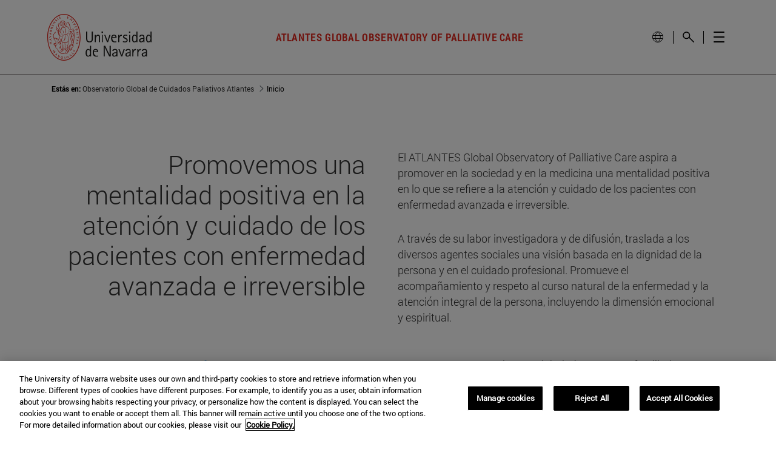

--- FILE ---
content_type: image/svg+xml
request_url: https://www.unav.edu/o/masteres-theme/images/flecha-hover.svg
body_size: 213
content:
<?xml version="1.0" encoding="utf-8"?>
<!-- Generator: Adobe Illustrator 15.0.0, SVG Export Plug-In . SVG Version: 6.00 Build 0)  -->
<!DOCTYPE svg PUBLIC "-//W3C//DTD SVG 1.1//EN" "http://www.w3.org/Graphics/SVG/1.1/DTD/svg11.dtd">
<svg version="1.1" id="Capa_1" xmlns="http://www.w3.org/2000/svg" xmlns:xlink="http://www.w3.org/1999/xlink" x="0px" y="0px"
	 width="67.535px" height="6.833px" viewBox="0 11.009 67.535 6.833" enable-background="new 0 11.009 67.535 6.833"
	 xml:space="preserve">
<g>
	<g>
		<defs>
			<rect id="SVGID_1_" x="-0.041" y="11.187" width="67.643" height="6.813"/>
		</defs>
		<clipPath id="SVGID_2_">
			<use xlink:href="#SVGID_1_"  overflow="visible"/>
		</clipPath>
		
			<line clip-path="url(#SVGID_2_)" fill="none" stroke="#5C5B5B" stroke-width="1" x1="-0.041" y1="14.594" x2="67.236" y2="14.594"/>
	</g>
	<g>
		<defs>
			<rect id="SVGID_3_" x="-0.041" y="11.187" width="67.643" height="6.813"/>
		</defs>
		<clipPath id="SVGID_4_">
			<use xlink:href="#SVGID_3_"  overflow="visible"/>
		</clipPath>
		<polyline clip-path="url(#SVGID_4_)" fill="none" stroke="#5C5B5B" stroke-width="1" points="63.768,11.37 67.235,14.594 
			63.768,17.816 		"/>
	</g>
</g>
</svg>


--- FILE ---
content_type: text/javascript
request_url: https://www.unav.edu/o/investigacion-theme/js/unav/iframeapi.js?browserId=chrome&minifierType=js&languageId=es_ES&t=1769169274000
body_size: 67606
content:
/*1769169274000*/
$(document).ready(function() {
	addEnableJSAPIParameter();

});

//PARA LOS DINAMICOS CAMBIAR EN LA PROPIA PLANTILLA 7_AGREGADOR.FTL O PREPARAR UN EVENT LISTENER
//var ytVideoUrlConfig = "?autoplay=1&amp;modestbranding=1&amp;showinfo=0";
//var ytVideoUrlConfig = "___?enablejsapi=1___&autoplay=1__&amp;__modestbranding=1__&amp;showinfo=0";
	//var ytVideoUrlConfig = "?enablejsapi=1&autoplay=1&modestbranding=1&showinfo=0";

var iframeIds = [];
var displayIframeAttempts = 0;

//filters through the Iframes that contains a youtube video as the src attr and enables the enablejsapi as a url parameter
function addEnableJSAPIParameter() {
  $("iframe").filter(function() {
    const srcAttr = $(this).attr("src");
    const dataSrcAttr = $(this).attr("data-src");
    //youtube-nocookie
	//youtu.be
	//youtube.com
    return (
      (srcAttr && /^(https?:\/\/)?(www\.)?(youtube(-nocookie)?|youtu)\.(com|be)\//.test(srcAttr)) ||
      (dataSrcAttr && /^(https?:\/\/)?(www\.)?(youtube(-nocookie)?|youtu)\.(com|be)\//.test(dataSrcAttr))
    );
  }).each(function() {
    const $iframe = $(this);
    const srcAttr = $iframe.attr("src");
    const dataSrcAttr = $iframe.attr("data-src");

    if (srcAttr) {
      updateAttribute($iframe, "src", srcAttr);
    } else if (dataSrcAttr) {
      updateAttribute($iframe, "data-src", dataSrcAttr);
    }
  });
}

function updateAttribute($element, attributeName, originalValue) {
  if (originalValue.indexOf("enablejsapi=1") === -1) {
    const separator = originalValue.indexOf("?") === -1 ? "?" : "&";
    $element.attr(attributeName, `${originalValue}${separator}enablejsapi=1`);
  }
}


function onYouTubeIframeAPIReady() { 
	if ($("iframe[id^='ytVideo']").length > 0) {
		$("iframe[id^='ytVideo']").each(function() {
			var iframeId = this.id;
			iframeIds.push(iframeId);	 
		 });
	 	
		iframeIds.forEach(function(iframeId) {
			var player = new YT.Player(iframeId, {
				events: {
					onReady: onPlayerReady,
					onStateChange: onPlayerStateChange
				}
			});
		});
	} else {
		if (displayIframeAttempts < 9) {
			setTimeout(function() { onYouTubeIframeAPIReady();} , 2000);
		}
		displayIframeAttempts++;
	}
}
					
function onPlayerReady(event) {
	var iframeObject = event.target;
	var iframeElement = iframeObject.h;
	var videoContainer = iframeElement.parentElement;
	var play = videoContainer.querySelector(".unav-banner-video__text-container").querySelector(".buttons").querySelector("button#play-button");
	var pause = videoContainer.querySelector(".unav-banner-video__text-container").querySelector(".buttons").querySelector("button#pause-button");

	if (!$(videoContainer).hasClass("noPlay")) {				
		$(videoContainer).addClass('video-playing');
		$(videoContainer).addClass('playin-video');
	} else {
		$(videoContainer).addClass('video-paused');
	}
						
	$(play).on("click", function() {
		iframeObject.playVideo();
		$(videoContainer).addClass('video-playing');
		$(videoContainer).addClass('playin-video');
		$(videoContainer).removeClass('video-paused');
	});
						
	$(pause).on("click", function() {
		iframeObject.pauseVideo();
		$(videoContainer).removeClass('video-playing');
		$(videoContainer).removeClass('playin-video');
		$(videoContainer).addClass('video-paused');
							
		$(pause).fadeOut("slow", function() {
        	// Animation complete.
        });
							
		$(play).fadeIn("slow", function() {
        	// Animation complete.
        });
	});
}
					
function onPlayerStateChange(event) { 
	var iframeObject = event.target;
	var iframeElement = iframeObject.h;
	var videoContainer = iframeElement.parentElement;

	if (event.data == YT.PlayerState.PLAYING) {
		$(videoContainer).addClass('video-playing');
		$(videoContainer).addClass('playin-video');
		$(videoContainer).removeClass('video-paused');
	}
	
	if (event.data == YT.PlayerState.PAUSED) {
		$(videoContainer).removeClass('video-playing');
		$(videoContainer).removeClass('playin-video');
		$(videoContainer).addClass('video-paused');
	}
	
	if (event.data == YT.PlayerState.ENDED) {
		$(videoContainer).removeClass('video-playing');
		$(videoContainer).removeClass("playin-video");
		$(videoContainer).addClass('video-paused');
		
		var play = videoContainer.querySelector(".unav-banner-video__text-container").querySelector(".buttons").querySelector("button#play-button");
		var pause = videoContainer.querySelector(".unav-banner-video__text-container").querySelector(".buttons").querySelector("button#pause-button");
		
		$(pause).fadeOut("slow", function() {
        	// Animation complete.
        });
							
		$(play).fadeIn("slow", function() {
        	// Animation complete.
        }); 
	}
} 

(function(){
	'use strict';var q;function ca(a){var b=0;return function(){return b<a.length?{done:!1,value:a[b++]}:{done:!0}}}
	var da="function"==typeof Object.defineProperties?Object.defineProperty:function(a,b,c){if(a==Array.prototype||a==Object.prototype)return a;a[b]=c.value;return a};
	function ea(a){a=["object"==typeof globalThis&&globalThis,a,"object"==typeof window&&window,"object"==typeof self&&self,"object"==typeof global&&global];for(var b=0;b<a.length;++b){var c=a[b];if(c&&c.Math==Math)return c}throw Error("Cannot find global object");}
	var fa=ea(this);function t(a,b){if(b)a:{var c=fa;a=a.split(".");for(var d=0;d<a.length-1;d++){var e=a[d];if(!(e in c))break a;c=c[e]}a=a[a.length-1];d=c[a];b=b(d);b!=d&&null!=b&&da(c,a,{configurable:!0,writable:!0,value:b})}}
	t("Symbol",function(a){function b(f){if(this instanceof b)throw new TypeError("Symbol is not a constructor");return new c(d+(f||"")+"_"+e++,f)}
	function c(f,g){this.h=f;da(this,"description",{configurable:!0,writable:!0,value:g})}
	if(a)return a;c.prototype.toString=function(){return this.h};
	var d="jscomp_symbol_"+(1E9*Math.random()>>>0)+"_",e=0;return b});
	t("Symbol.iterator",function(a){if(a)return a;a=Symbol("Symbol.iterator");for(var b="Array Int8Array Uint8Array Uint8ClampedArray Int16Array Uint16Array Int32Array Uint32Array Float32Array Float64Array".split(" "),c=0;c<b.length;c++){var d=fa[b[c]];"function"===typeof d&&"function"!=typeof d.prototype[a]&&da(d.prototype,a,{configurable:!0,writable:!0,value:function(){return ja(ca(this))}})}return a});
	function ja(a){a={next:a};a[Symbol.iterator]=function(){return this};
	return a}
	function u(a){var b="undefined"!=typeof Symbol&&Symbol.iterator&&a[Symbol.iterator];return b?b.call(a):{next:ca(a)}}
	function ka(a){if(!(a instanceof Array)){a=u(a);for(var b,c=[];!(b=a.next()).done;)c.push(b.value);a=c}return a}
	function la(a,b){return Object.prototype.hasOwnProperty.call(a,b)}
	var ma="function"==typeof Object.assign?Object.assign:function(a,b){for(var c=1;c<arguments.length;c++){var d=arguments[c];if(d)for(var e in d)la(d,e)&&(a[e]=d[e])}return a};
	t("Object.assign",function(a){return a||ma});
	var na="function"==typeof Object.create?Object.create:function(a){function b(){}
	b.prototype=a;return new b},oa;
	if("function"==typeof Object.setPrototypeOf)oa=Object.setPrototypeOf;else{var pa;a:{var qa={a:!0},ra={};try{ra.__proto__=qa;pa=ra.a;break a}catch(a){}pa=!1}oa=pa?function(a,b){a.__proto__=b;if(a.__proto__!==b)throw new TypeError(a+" is not extensible");return a}:null}var sa=oa;
	function v(a,b){a.prototype=na(b.prototype);a.prototype.constructor=a;if(sa)sa(a,b);else for(var c in b)if("prototype"!=c)if(Object.defineProperties){var d=Object.getOwnPropertyDescriptor(b,c);d&&Object.defineProperty(a,c,d)}else a[c]=b[c];a.pa=b.prototype}
	function ta(){this.H=!1;this.m=null;this.i=void 0;this.h=1;this.v=this.s=0;this.X=this.j=null}
	function wa(a){if(a.H)throw new TypeError("Generator is already running");a.H=!0}
	ta.prototype.N=function(a){this.i=a};
	function xa(a,b){a.j={fc:b,qc:!0};a.h=a.s||a.v}
	ta.prototype.return=function(a){this.j={return:a};this.h=this.v};
	function x(a,b,c){a.h=c;return{value:b}}
	ta.prototype.D=function(a){this.h=a};
	function za(a,b,c){a.s=b;void 0!=c&&(a.v=c)}
	function Aa(a,b){a.h=b;a.s=0}
	function Ba(a){a.s=0;var b=a.j.fc;a.j=null;return b}
	function Ca(a){a.X=[a.j];a.s=0;a.v=0}
	function Da(a){var b=a.X.splice(0)[0];(b=a.j=a.j||b)?b.qc?a.h=a.s||a.v:void 0!=b.D&&a.v<b.D?(a.h=b.D,a.j=null):a.h=a.v:a.h=0}
	function Ea(a){this.h=new ta;this.i=a}
	function Fa(a,b){wa(a.h);var c=a.h.m;if(c)return Ga(a,"return"in c?c["return"]:function(d){return{value:d,done:!0}},b,a.h.return);
	a.h.return(b);return Ha(a)}
	function Ga(a,b,c,d){try{var e=b.call(a.h.m,c);if(!(e instanceof Object))throw new TypeError("Iterator result "+e+" is not an object");if(!e.done)return a.h.H=!1,e;var f=e.value}catch(g){return a.h.m=null,xa(a.h,g),Ha(a)}a.h.m=null;d.call(a.h,f);return Ha(a)}
	function Ha(a){for(;a.h.h;)try{var b=a.i(a.h);if(b)return a.h.H=!1,{value:b.value,done:!1}}catch(c){a.h.i=void 0,xa(a.h,c)}a.h.H=!1;if(a.h.j){b=a.h.j;a.h.j=null;if(b.qc)throw b.fc;return{value:b.return,done:!0}}return{value:void 0,done:!0}}
	function Ja(a){this.next=function(b){wa(a.h);a.h.m?b=Ga(a,a.h.m.next,b,a.h.N):(a.h.N(b),b=Ha(a));return b};
	this.throw=function(b){wa(a.h);a.h.m?b=Ga(a,a.h.m["throw"],b,a.h.N):(xa(a.h,b),b=Ha(a));return b};
	this.return=function(b){return Fa(a,b)};
	this[Symbol.iterator]=function(){return this}}
	function Ka(a){function b(d){return a.next(d)}
	function c(d){return a.throw(d)}
	return new Promise(function(d,e){function f(g){g.done?d(g.value):Promise.resolve(g.value).then(b,c).then(f,e)}
	f(a.next())})}
	function y(a){return Ka(new Ja(new Ea(a)))}
	function La(){for(var a=Number(this),b=[],c=a;c<arguments.length;c++)b[c-a]=arguments[c];return b}
	t("Reflect.setPrototypeOf",function(a){return a?a:sa?function(b,c){try{return sa(b,c),!0}catch(d){return!1}}:null});
	t("Promise",function(a){function b(g){this.h=0;this.j=void 0;this.i=[];this.H=!1;var h=this.m();try{g(h.resolve,h.reject)}catch(k){h.reject(k)}}
	function c(){this.h=null}
	function d(g){return g instanceof b?g:new b(function(h){h(g)})}
	if(a)return a;c.prototype.i=function(g){if(null==this.h){this.h=[];var h=this;this.j(function(){h.v()})}this.h.push(g)};
	var e=fa.setTimeout;c.prototype.j=function(g){e(g,0)};
	c.prototype.v=function(){for(;this.h&&this.h.length;){var g=this.h;this.h=[];for(var h=0;h<g.length;++h){var k=g[h];g[h]=null;try{k()}catch(l){this.m(l)}}}this.h=null};
	c.prototype.m=function(g){this.j(function(){throw g;})};
	b.prototype.m=function(){function g(l){return function(m){k||(k=!0,l.call(h,m))}}
	var h=this,k=!1;return{resolve:g(this.Ib),reject:g(this.v)}};
	b.prototype.Ib=function(g){if(g===this)this.v(new TypeError("A Promise cannot resolve to itself"));else if(g instanceof b)this.Hc(g);else{a:switch(typeof g){case "object":var h=null!=g;break a;case "function":h=!0;break a;default:h=!1}h?this.Hb(g):this.s(g)}};
	b.prototype.Hb=function(g){var h=void 0;try{h=g.then}catch(k){this.v(k);return}"function"==typeof h?this.Ic(h,g):this.s(g)};
	b.prototype.v=function(g){this.N(2,g)};
	b.prototype.s=function(g){this.N(1,g)};
	b.prototype.N=function(g,h){if(0!=this.h)throw Error("Cannot settle("+g+", "+h+"): Promise already settled in state"+this.h);this.h=g;this.j=h;2===this.h&&this.Jb();this.X()};
	b.prototype.Jb=function(){var g=this;e(function(){if(g.Ga()){var h=fa.console;"undefined"!==typeof h&&h.error(g.j)}},1)};
	b.prototype.Ga=function(){if(this.H)return!1;var g=fa.CustomEvent,h=fa.Event,k=fa.dispatchEvent;if("undefined"===typeof k)return!0;"function"===typeof g?g=new g("unhandledrejection",{cancelable:!0}):"function"===typeof h?g=new h("unhandledrejection",{cancelable:!0}):(g=fa.document.createEvent("CustomEvent"),g.initCustomEvent("unhandledrejection",!1,!0,g));g.promise=this;g.reason=this.j;return k(g)};
	b.prototype.X=function(){if(null!=this.i){for(var g=0;g<this.i.length;++g)f.i(this.i[g]);this.i=null}};
	var f=new c;b.prototype.Hc=function(g){var h=this.m();g.ub(h.resolve,h.reject)};
	b.prototype.Ic=function(g,h){var k=this.m();try{g.call(h,k.resolve,k.reject)}catch(l){k.reject(l)}};
	b.prototype.then=function(g,h){function k(r,p){return"function"==typeof r?function(w){try{l(r(w))}catch(A){m(A)}}:p}
	var l,m,n=new b(function(r,p){l=r;m=p});
	this.ub(k(g,l),k(h,m));return n};
	b.prototype.catch=function(g){return this.then(void 0,g)};
	b.prototype.ub=function(g,h){function k(){switch(l.h){case 1:g(l.j);break;case 2:h(l.j);break;default:throw Error("Unexpected state: "+l.h);}}
	var l=this;null==this.i?f.i(k):this.i.push(k);this.H=!0};
	b.resolve=d;b.reject=function(g){return new b(function(h,k){k(g)})};
	b.race=function(g){return new b(function(h,k){for(var l=u(g),m=l.next();!m.done;m=l.next())d(m.value).ub(h,k)})};
	b.all=function(g){var h=u(g),k=h.next();return k.done?d([]):new b(function(l,m){function n(w){return function(A){r[w]=A;p--;0==p&&l(r)}}
	var r=[],p=0;do r.push(void 0),p++,d(k.value).ub(n(r.length-1),m),k=h.next();while(!k.done)})};
	return b});
	t("WeakMap",function(a){function b(k){this.h=(h+=Math.random()+1).toString();if(k){k=u(k);for(var l;!(l=k.next()).done;)l=l.value,this.set(l[0],l[1])}}
	function c(){}
	function d(k){var l=typeof k;return"object"===l&&null!==k||"function"===l}
	function e(k){if(!la(k,g)){var l=new c;da(k,g,{value:l})}}
	function f(k){var l=Object[k];l&&(Object[k]=function(m){if(m instanceof c)return m;Object.isExtensible(m)&&e(m);return l(m)})}
	if(function(){if(!a||!Object.seal)return!1;try{var k=Object.seal({}),l=Object.seal({}),m=new a([[k,2],[l,3]]);if(2!=m.get(k)||3!=m.get(l))return!1;m.delete(k);m.set(l,4);return!m.has(k)&&4==m.get(l)}catch(n){return!1}}())return a;
	var g="$jscomp_hidden_"+Math.random();f("freeze");f("preventExtensions");f("seal");var h=0;b.prototype.set=function(k,l){if(!d(k))throw Error("Invalid WeakMap key");e(k);if(!la(k,g))throw Error("WeakMap key fail: "+k);k[g][this.h]=l;return this};
	b.prototype.get=function(k){return d(k)&&la(k,g)?k[g][this.h]:void 0};
	b.prototype.has=function(k){return d(k)&&la(k,g)&&la(k[g],this.h)};
	b.prototype.delete=function(k){return d(k)&&la(k,g)&&la(k[g],this.h)?delete k[g][this.h]:!1};
	return b});
	t("Map",function(a){function b(){var h={};return h.previous=h.next=h.head=h}
	function c(h,k){var l=h.h;return ja(function(){if(l){for(;l.head!=h.h;)l=l.previous;for(;l.next!=l.head;)return l=l.next,{done:!1,value:k(l)};l=null}return{done:!0,value:void 0}})}
	function d(h,k){var l=k&&typeof k;"object"==l||"function"==l?f.has(k)?l=f.get(k):(l=""+ ++g,f.set(k,l)):l="p_"+k;var m=h.data_[l];if(m&&la(h.data_,l))for(h=0;h<m.length;h++){var n=m[h];if(k!==k&&n.key!==n.key||k===n.key)return{id:l,list:m,index:h,entry:n}}return{id:l,list:m,index:-1,entry:void 0}}
	function e(h){this.data_={};this.h=b();this.size=0;if(h){h=u(h);for(var k;!(k=h.next()).done;)k=k.value,this.set(k[0],k[1])}}
	if(function(){if(!a||"function"!=typeof a||!a.prototype.entries||"function"!=typeof Object.seal)return!1;try{var h=Object.seal({x:4}),k=new a(u([[h,"s"]]));if("s"!=k.get(h)||1!=k.size||k.get({x:4})||k.set({x:4},"t")!=k||2!=k.size)return!1;var l=k.entries(),m=l.next();if(m.done||m.value[0]!=h||"s"!=m.value[1])return!1;m=l.next();return m.done||4!=m.value[0].x||"t"!=m.value[1]||!l.next().done?!1:!0}catch(n){return!1}}())return a;
	var f=new WeakMap;e.prototype.set=function(h,k){h=0===h?0:h;var l=d(this,h);l.list||(l.list=this.data_[l.id]=[]);l.entry?l.entry.value=k:(l.entry={next:this.h,previous:this.h.previous,head:this.h,key:h,value:k},l.list.push(l.entry),this.h.previous.next=l.entry,this.h.previous=l.entry,this.size++);return this};
	e.prototype.delete=function(h){h=d(this,h);return h.entry&&h.list?(h.list.splice(h.index,1),h.list.length||delete this.data_[h.id],h.entry.previous.next=h.entry.next,h.entry.next.previous=h.entry.previous,h.entry.head=null,this.size--,!0):!1};
	e.prototype.clear=function(){this.data_={};this.h=this.h.previous=b();this.size=0};
	e.prototype.has=function(h){return!!d(this,h).entry};
	e.prototype.get=function(h){return(h=d(this,h).entry)&&h.value};
	e.prototype.entries=function(){return c(this,function(h){return[h.key,h.value]})};
	e.prototype.keys=function(){return c(this,function(h){return h.key})};
	e.prototype.values=function(){return c(this,function(h){return h.value})};
	e.prototype.forEach=function(h,k){for(var l=this.entries(),m;!(m=l.next()).done;)m=m.value,h.call(k,m[1],m[0],this)};
	e.prototype[Symbol.iterator]=e.prototype.entries;var g=0;return e});
	function Ma(a,b,c){if(null==a)throw new TypeError("The 'this' value for String.prototype."+c+" must not be null or undefined");if(b instanceof RegExp)throw new TypeError("First argument to String.prototype."+c+" must not be a regular expression");return a+""}
	t("String.prototype.endsWith",function(a){return a?a:function(b,c){var d=Ma(this,b,"endsWith");b+="";void 0===c&&(c=d.length);c=Math.max(0,Math.min(c|0,d.length));for(var e=b.length;0<e&&0<c;)if(d[--c]!=b[--e])return!1;return 0>=e}});
	t("Array.prototype.find",function(a){return a?a:function(b,c){a:{var d=this;d instanceof String&&(d=String(d));for(var e=d.length,f=0;f<e;f++){var g=d[f];if(b.call(c,g,f,d)){b=g;break a}}b=void 0}return b}});
	t("String.prototype.startsWith",function(a){return a?a:function(b,c){var d=Ma(this,b,"startsWith");b+="";var e=d.length,f=b.length;c=Math.max(0,Math.min(c|0,d.length));for(var g=0;g<f&&c<e;)if(d[c++]!=b[g++])return!1;return g>=f}});
	t("Number.isFinite",function(a){return a?a:function(b){return"number"!==typeof b?!1:!isNaN(b)&&Infinity!==b&&-Infinity!==b}});
	t("Number.isInteger",function(a){return a?a:function(b){return Number.isFinite(b)?b===Math.floor(b):!1}});
	t("Number.MAX_SAFE_INTEGER",function(){return 9007199254740991});
	t("Number.isNaN",function(a){return a?a:function(b){return"number"===typeof b&&isNaN(b)}});
	function Na(a,b){a instanceof String&&(a+="");var c=0,d=!1,e={next:function(){if(!d&&c<a.length){var f=c++;return{value:b(f,a[f]),done:!1}}d=!0;return{done:!0,value:void 0}}};
	e[Symbol.iterator]=function(){return e};
	return e}
	t("Array.prototype.entries",function(a){return a?a:function(){return Na(this,function(b,c){return[b,c]})}});
	t("Array.from",function(a){return a?a:function(b,c,d){c=null!=c?c:function(h){return h};
	var e=[],f="undefined"!=typeof Symbol&&Symbol.iterator&&b[Symbol.iterator];if("function"==typeof f){b=f.call(b);for(var g=0;!(f=b.next()).done;)e.push(c.call(d,f.value,g++))}else for(f=b.length,g=0;g<f;g++)e.push(c.call(d,b[g],g));return e}});
	t("Array.prototype.keys",function(a){return a?a:function(){return Na(this,function(b){return b})}});
	t("Array.prototype.values",function(a){return a?a:function(){return Na(this,function(b,c){return c})}});
	t("Array.prototype.fill",function(a){return a?a:function(b,c,d){var e=this.length||0;0>c&&(c=Math.max(0,e+c));if(null==d||d>e)d=e;d=Number(d);0>d&&(d=Math.max(0,e+d));for(c=Number(c||0);c<d;c++)this[c]=b;return this}});
	function Oa(a){return a?a:Array.prototype.fill}
	t("Int8Array.prototype.fill",Oa);t("Uint8Array.prototype.fill",Oa);t("Uint8ClampedArray.prototype.fill",Oa);t("Int16Array.prototype.fill",Oa);t("Uint16Array.prototype.fill",Oa);t("Int32Array.prototype.fill",Oa);t("Uint32Array.prototype.fill",Oa);t("Float32Array.prototype.fill",Oa);t("Float64Array.prototype.fill",Oa);t("Object.setPrototypeOf",function(a){return a||sa});
	t("Set",function(a){function b(c){this.h=new Map;if(c){c=u(c);for(var d;!(d=c.next()).done;)this.add(d.value)}this.size=this.h.size}
	if(function(){if(!a||"function"!=typeof a||!a.prototype.entries||"function"!=typeof Object.seal)return!1;try{var c=Object.seal({x:4}),d=new a(u([c]));if(!d.has(c)||1!=d.size||d.add(c)!=d||1!=d.size||d.add({x:4})!=d||2!=d.size)return!1;var e=d.entries(),f=e.next();if(f.done||f.value[0]!=c||f.value[1]!=c)return!1;f=e.next();return f.done||f.value[0]==c||4!=f.value[0].x||f.value[1]!=f.value[0]?!1:e.next().done}catch(g){return!1}}())return a;
	b.prototype.add=function(c){c=0===c?0:c;this.h.set(c,c);this.size=this.h.size;return this};
	b.prototype.delete=function(c){c=this.h.delete(c);this.size=this.h.size;return c};
	b.prototype.clear=function(){this.h.clear();this.size=0};
	b.prototype.has=function(c){return this.h.has(c)};
	b.prototype.entries=function(){return this.h.entries()};
	b.prototype.values=function(){return this.h.values()};
	b.prototype.keys=b.prototype.values;b.prototype[Symbol.iterator]=b.prototype.values;b.prototype.forEach=function(c,d){var e=this;this.h.forEach(function(f){return c.call(d,f,f,e)})};
	return b});
	t("Object.entries",function(a){return a?a:function(b){var c=[],d;for(d in b)la(b,d)&&c.push([d,b[d]]);return c}});
	t("Object.is",function(a){return a?a:function(b,c){return b===c?0!==b||1/b===1/c:b!==b&&c!==c}});
	t("Array.prototype.includes",function(a){return a?a:function(b,c){var d=this;d instanceof String&&(d=String(d));var e=d.length;c=c||0;for(0>c&&(c=Math.max(c+e,0));c<e;c++){var f=d[c];if(f===b||Object.is(f,b))return!0}return!1}});
	t("String.prototype.includes",function(a){return a?a:function(b,c){return-1!==Ma(this,b,"includes").indexOf(b,c||0)}});
	var z=this||self;function B(a,b,c){a=a.split(".");c=c||z;a[0]in c||"undefined"==typeof c.execScript||c.execScript("var "+a[0]);for(var d;a.length&&(d=a.shift());)a.length||void 0===b?c[d]&&c[d]!==Object.prototype[d]?c=c[d]:c=c[d]={}:c[d]=b}
	function C(a,b){a=a.split(".");b=b||z;for(var c=0;c<a.length;c++)if(b=b[a[c]],null==b)return null;return b}
	function Pa(a){var b=typeof a;return"object"!=b?b:a?Array.isArray(a)?"array":b:"null"}
	function Qa(a){var b=Pa(a);return"array"==b||"object"==b&&"number"==typeof a.length}
	function Ra(a){var b=typeof a;return"object"==b&&null!=a||"function"==b}
	function Sa(a){return Object.prototype.hasOwnProperty.call(a,Ta)&&a[Ta]||(a[Ta]=++Ua)}
	var Ta="closure_uid_"+(1E9*Math.random()>>>0),Ua=0;function Va(a,b,c){return a.call.apply(a.bind,arguments)}
	function Ya(a,b,c){if(!a)throw Error();if(2<arguments.length){var d=Array.prototype.slice.call(arguments,2);return function(){var e=Array.prototype.slice.call(arguments);Array.prototype.unshift.apply(e,d);return a.apply(b,e)}}return function(){return a.apply(b,arguments)}}
	function Za(a,b,c){Function.prototype.bind&&-1!=Function.prototype.bind.toString().indexOf("native code")?Za=Va:Za=Ya;return Za.apply(null,arguments)}
	function D(a,b){function c(){}
	c.prototype=b.prototype;a.pa=b.prototype;a.prototype=new c;a.prototype.constructor=a;a.Md=function(d,e,f){for(var g=Array(arguments.length-2),h=2;h<arguments.length;h++)g[h-2]=arguments[h];return b.prototype[e].apply(d,g)}}
	function $a(a){return a}
	;function ab(a,b){if(Error.captureStackTrace)Error.captureStackTrace(this,ab);else{var c=Error().stack;c&&(this.stack=c)}a&&(this.message=String(a));void 0!==b&&(this.cause=b)}
	D(ab,Error);ab.prototype.name="CustomError";function bb(a){a=a.url;var b=/[?&]dsh=1(&|$)/.test(a);this.j=!b&&/[?&]ae=1(&|$)/.test(a);this.m=!b&&/[?&]ae=2(&|$)/.test(a);if((this.h=/[?&]adurl=([^&]*)/.exec(a))&&this.h[1]){try{var c=decodeURIComponent(this.h[1])}catch(d){c=null}this.i=c}}
	;function cb(){}
	function db(a){var b=!1,c;return function(){b||(c=a(),b=!0);return c}}
	;var eb=Array.prototype.indexOf?function(a,b){return Array.prototype.indexOf.call(a,b,void 0)}:function(a,b){if("string"===typeof a)return"string"!==typeof b||1!=b.length?-1:a.indexOf(b,0);
	for(var c=0;c<a.length;c++)if(c in a&&a[c]===b)return c;return-1},E=Array.prototype.forEach?function(a,b,c){Array.prototype.forEach.call(a,b,c)}:function(a,b,c){for(var d=a.length,e="string"===typeof a?a.split(""):a,f=0;f<d;f++)f in e&&b.call(c,e[f],f,a)},fb=Array.prototype.map?function(a,b){return Array.prototype.map.call(a,b,void 0)}:function(a,b){for(var c=a.length,d=Array(c),e="string"===typeof a?a.split(""):a,f=0;f<c;f++)f in e&&(d[f]=b.call(void 0,e[f],f,a));
	return d},gb=Array.prototype.reduce?function(a,b,c){return Array.prototype.reduce.call(a,b,c)}:function(a,b,c){var d=c;
	E(a,function(e,f){d=b.call(void 0,d,e,f,a)});
	return d};
	function hb(a,b){b=eb(a,b);var c;(c=0<=b)&&Array.prototype.splice.call(a,b,1);return c}
	function ib(a){return Array.prototype.concat.apply([],arguments)}
	function jb(a){var b=a.length;if(0<b){for(var c=Array(b),d=0;d<b;d++)c[d]=a[d];return c}return[]}
	function kb(a,b){for(var c=1;c<arguments.length;c++){var d=arguments[c];if(Qa(d)){var e=a.length||0,f=d.length||0;a.length=e+f;for(var g=0;g<f;g++)a[e+g]=d[g]}else a.push(d)}}
	;function lb(a,b){for(var c in a)b.call(void 0,a[c],c,a)}
	function nb(a){var b=ob,c;for(c in b)if(a.call(void 0,b[c],c,b))return c}
	function pb(a,b){for(var c in a)if(!(c in b)||a[c]!==b[c])return!1;for(var d in b)if(!(d in a))return!1;return!0}
	function qb(a){if(!a||"object"!==typeof a)return a;if("function"===typeof a.clone)return a.clone();if("undefined"!==typeof Map&&a instanceof Map)return new Map(a);if("undefined"!==typeof Set&&a instanceof Set)return new Set(a);if(a instanceof Date)return new Date(a.getTime());var b=Array.isArray(a)?[]:"function"!==typeof ArrayBuffer||"function"!==typeof ArrayBuffer.isView||!ArrayBuffer.isView(a)||a instanceof DataView?{}:new a.constructor(a.length),c;for(c in a)b[c]=qb(a[c]);return b}
	var rb="constructor hasOwnProperty isPrototypeOf propertyIsEnumerable toLocaleString toString valueOf".split(" ");function sb(a,b){for(var c,d,e=1;e<arguments.length;e++){d=arguments[e];for(c in d)a[c]=d[c];for(var f=0;f<rb.length;f++)c=rb[f],Object.prototype.hasOwnProperty.call(d,c)&&(a[c]=d[c])}}
	;var tb;function ub(){}
	function vb(a){return new ub(wb,a)}
	var wb={};vb("");var xb=String.prototype.trim?function(a){return a.trim()}:function(a){return/^[\s\xa0]*([\s\S]*?)[\s\xa0]*$/.exec(a)[1]},yb=/&/g,zb=/</g,Ab=/>/g,Bb=/"/g,Cb=/'/g,Db=/\x00/g,Eb=/[\x00&<>"']/;function Fb(a,b){this.h=b===Gb?a:""}
	Fb.prototype.toString=function(){return this.h.toString()};
	var Gb={},Hb=new Fb("about:invalid#zClosurez",Gb);function Nb(){var a=z.navigator;return a&&(a=a.userAgent)?a:""}
	function F(a){return-1!=Nb().indexOf(a)}
	;function Ob(){return(F("Chrome")||F("CriOS"))&&!F("Edge")||F("Silk")}
	;var Pb={};function Qb(a){this.h=Pb===Pb?a:""}
	Qb.prototype.toString=function(){return this.h.toString()};var Rb=RegExp("^(?:([^:/?#.]+):)?(?://(?:([^\\\\/?#]*)@)?([^\\\\/?#]*?)(?::([0-9]+))?(?=[\\\\/?#]|$))?([^?#]+)?(?:\\?([^#]*))?(?:#([\\s\\S]*))?$");function Sb(a){return a?decodeURI(a):a}
	function Tb(a){return Sb(a.match(Rb)[3]||null)}
	function Ub(a){var b=a.match(Rb);a=b[1];var c=b[2],d=b[3];b=b[4];var e="";a&&(e+=a+":");d&&(e+="//",c&&(e+=c+"@"),e+=d,b&&(e+=":"+b));return e}
	function Vb(a,b,c){if(Array.isArray(b))for(var d=0;d<b.length;d++)Vb(a,String(b[d]),c);else null!=b&&c.push(a+(""===b?"":"="+encodeURIComponent(String(b))))}
	function Wb(a){var b=[],c;for(c in a)Vb(c,a[c],b);return b.join("&")}
	var Xb=/#|$/;function Yb(a,b){var c=a.search(Xb);a:{var d=0;for(var e=b.length;0<=(d=a.indexOf(b,d))&&d<c;){var f=a.charCodeAt(d-1);if(38==f||63==f)if(f=a.charCodeAt(d+e),!f||61==f||38==f||35==f)break a;d+=e+1}d=-1}if(0>d)return null;e=a.indexOf("&",d);if(0>e||e>c)e=c;d+=b.length+1;return decodeURIComponent(a.slice(d,-1!==e?e:0).replace(/\+/g," "))}
	;function Zb(a){z.setTimeout(function(){throw a;},0)}
	;function $b(){return F("iPhone")&&!F("iPod")&&!F("iPad")}
	;function ac(a){ac[" "](a);return a}
	ac[" "]=function(){};var bc=F("Opera"),cc=F("Trident")||F("MSIE"),dc=F("Edge"),ec=F("Gecko")&&!(-1!=Nb().toLowerCase().indexOf("webkit")&&!F("Edge"))&&!(F("Trident")||F("MSIE"))&&!F("Edge"),fc=-1!=Nb().toLowerCase().indexOf("webkit")&&!F("Edge");function gc(){var a=z.document;return a?a.documentMode:void 0}
	var hc;a:{var ic="",jc=function(){var a=Nb();if(ec)return/rv:([^\);]+)(\)|;)/.exec(a);if(dc)return/Edge\/([\d\.]+)/.exec(a);if(cc)return/\b(?:MSIE|rv)[: ]([^\);]+)(\)|;)/.exec(a);if(fc)return/WebKit\/(\S+)/.exec(a);if(bc)return/(?:Version)[ \/]?(\S+)/.exec(a)}();
	jc&&(ic=jc?jc[1]:"");if(cc){var kc=gc();if(null!=kc&&kc>parseFloat(ic)){hc=String(kc);break a}}hc=ic}var pc=hc,qc;if(z.document&&cc){var rc=gc();qc=rc?rc:parseInt(pc,10)||void 0}else qc=void 0;var sc=qc;var tc=$b()||F("iPod"),uc=F("iPad");!F("Android")||Ob();Ob();var vc=F("Safari")&&!(Ob()||F("Coast")||F("Opera")||F("Edge")||F("Edg/")||F("OPR")||F("Firefox")||F("FxiOS")||F("Silk")||F("Android"))&&!($b()||F("iPad")||F("iPod"));var wc={},xc=null;function yc(a,b){Qa(a);void 0===b&&(b=0);zc();b=wc[b];for(var c=Array(Math.floor(a.length/3)),d=b[64]||"",e=0,f=0;e<a.length-2;e+=3){var g=a[e],h=a[e+1],k=a[e+2],l=b[g>>2];g=b[(g&3)<<4|h>>4];h=b[(h&15)<<2|k>>6];k=b[k&63];c[f++]=""+l+g+h+k}l=0;k=d;switch(a.length-e){case 2:l=a[e+1],k=b[(l&15)<<2]||d;case 1:a=a[e],c[f]=""+b[a>>2]+b[(a&3)<<4|l>>4]+k+d}return c.join("")}
	function Ac(a){var b=a.length,c=3*b/4;c%3?c=Math.floor(c):-1!="=.".indexOf(a[b-1])&&(c=-1!="=.".indexOf(a[b-2])?c-2:c-1);var d=new Uint8Array(c),e=0;Bc(a,function(f){d[e++]=f});
	return e!==c?d.subarray(0,e):d}
	function Bc(a,b){function c(k){for(;d<a.length;){var l=a.charAt(d++),m=xc[l];if(null!=m)return m;if(!/^[\s\xa0]*$/.test(l))throw Error("Unknown base64 encoding at char: "+l);}return k}
	zc();for(var d=0;;){var e=c(-1),f=c(0),g=c(64),h=c(64);if(64===h&&-1===e)break;b(e<<2|f>>4);64!=g&&(b(f<<4&240|g>>2),64!=h&&b(g<<6&192|h))}}
	function zc(){if(!xc){xc={};for(var a="ABCDEFGHIJKLMNOPQRSTUVWXYZabcdefghijklmnopqrstuvwxyz0123456789".split(""),b=["+/=","+/","-_=","-_.","-_"],c=0;5>c;c++){var d=a.concat(b[c].split(""));wc[c]=d;for(var e=0;e<d.length;e++){var f=d[e];void 0===xc[f]&&(xc[f]=e)}}}}
	;var Cc="undefined"!==typeof Uint8Array,Dc={};var Ec;function Fc(){if(Dc!==Dc)throw Error("illegal external caller");}
	function Gc(a){Fc();this.ob=a;if(null!=a&&0===a.length)throw Error("ByteString should be constructed with non-empty values");}
	Gc.prototype.Ab=function(){return null==this.ob};
	Gc.prototype.sizeBytes=function(){Fc();var a=this.ob;null==a||Cc&&null!=a&&a instanceof Uint8Array||("string"===typeof a?a=Ac(a):(Pa(a),a=null));return(a=null==a?a:this.ob=a)?a.length:0};var Hc="function"===typeof Symbol&&"symbol"===typeof Symbol()?Symbol():void 0;function Ic(a,b){if(Hc)return a[Hc]|=b;if(void 0!==a.ma)return a.ma|=b;Object.defineProperties(a,{ma:{value:b,configurable:!0,writable:!0,enumerable:!1}});return b}
	function Jc(a,b){Hc?a[Hc]&&(a[Hc]&=~b):void 0!==a.ma&&(a.ma&=~b)}
	function G(a){var b;Hc?b=a[Hc]:b=a.ma;return null==b?0:b}
	function Kc(a,b){Hc?a[Hc]=b:void 0!==a.ma?a.ma=b:Object.defineProperties(a,{ma:{value:b,configurable:!0,writable:!0,enumerable:!1}})}
	function Lc(a){Ic(a,1);return a}
	function Mc(a){return!!(G(a)&2)}
	function Nc(a,b){Kc(b,(a|0)&-51)}
	function Oc(a,b){Kc(b,(a|18)&-41)}
	;var Pc={};function Rc(a){return null!==a&&"object"===typeof a&&!Array.isArray(a)&&a.constructor===Object}
	var Sc,Tc,Uc=[];Kc(Uc,23);Tc=Object.freeze(Uc);function Vc(a){if(Mc(a.J))throw Error("Cannot mutate an immutable Message");}
	function Wc(a){var b=a.length;(b=b?a[b-1]:void 0)&&Rc(b)?b.g=1:(b={},a.push((b.g=1,b)))}
	;function Xc(a){return a.displayName||a.name||"unknown type name"}
	function Yc(a,b){if(!(a instanceof b))throw Error("Expected instanceof "+Xc(b)+" but got "+(a&&Xc(a.constructor)));return a}
	;function Zc(a){var b=a.h+a.Ia;return a.ha||(a.ha=a.J[b]={})}
	function $c(a,b,c){return-1===b?null:b>=a.h?a.ha?a.ha[b]:void 0:c&&a.ha&&(c=a.ha[b],null!=c)?c:a.J[b+a.Ia]}
	function H(a,b,c,d){Vc(a);return ad(a,b,c,d)}
	function ad(a,b,c,d){a.i&&(a.i=void 0);if(b>=a.h||d)return Zc(a)[b]=c,a;a.J[b+a.Ia]=c;(c=a.ha)&&b in c&&delete c[b];return a}
	function bd(a,b){a&&Mc(b.J)&&Mc(a.J);return a}
	function cd(a,b,c,d){var e=$c(a,b,d);Array.isArray(e)||(e=Tc);var f=G(e);f&1||Lc(e);var g=!(c&2),h=f&2;c&1||!h?g&&f&16&&!h&&Jc(e,16):(e=Lc(Array.prototype.slice.call(e)),ad(a,b,e,d));return e}
	function dd(a,b,c,d){Vc(a);(c=ed(a,c))&&c!==b&&null!=d&&ad(a,c,void 0,!1);ad(a,b,d)}
	function ed(a,b){for(var c=0,d=0;d<b.length;d++){var e=b[d];null!=$c(a,e)&&(0!==c&&ad(a,c,void 0,!1),c=e)}return c}
	function fd(a,b,c){var d=void 0===d?!1:d;var e=$c(a,c,d);var f=!1;var g=null==e||"object"!==typeof e||(f=Array.isArray(e))||e.Rb!==Pc?f?new b(e):void 0:e;g!==e&&null!=g&&(ad(a,c,g,d),Ic(g.J,G(a.J)&18));b=bd(g,a);if(null==b)return b;Mc(a.J)||(e=b,Mc(e.J)&&(g=gd(e,!1),g.i=e,e=g),e!==b&&(b=e,ad(a,c,b,d)));return bd(b,a)}
	function J(a,b,c,d){Vc(a);null!=d?Yc(d,b):d=void 0;return ad(a,c,d)}
	function hd(a,b,c,d,e){Vc(a);null!=e?Yc(e,b):e=void 0;dd(a,c,d,e)}
	function id(a,b,c,d,e){Vc(a);var f=null==d?Tc:Lc([]);if(null!=d){for(var g=!!d.length,h=0;h<d.length;h++){var k=d[h];Yc(k,b);g=g&&!Mc(k.J);f[h]=k.J}b=f;g=(g?8:0)|1;f=G(b);(f&g)!==g&&(Object.isFrozen(b)&&(b=Array.prototype.slice.call(b)),Kc(b,f|g));f=b;a.ca||(a.ca={});a.ca[c]=d}else a.ca&&(a.ca[c]=void 0);return ad(a,c,f,e)}
	function md(a,b,c,d){Vc(a);a.ca||(a.ca={});var e=a.ca[b];var f=cd(a,b,3);if(e)Object.isFrozen(e)&&(e=Array.prototype.slice.call(e),a.ca[b]=e);else{var g=f;e=[];var h=!!(G(a.J)&16),k=Mc(g);f=g;k&&(g=Array.prototype.slice.call(g));for(var l=k,m=0;m<g.length;m++){var n=g[m];var r=c,p=!1;p=void 0===p?!1:p;n=Array.isArray(n)?new r(n):p?new r:void 0;if(void 0!==n){r=n.J;var w=p=G(r);k&&(w|=2);h&&(w|=16);w!=p&&Kc(r,w);r=w;l||(l=!!(2&r));e.push(n)}}a.ca[b]=e;k=!l;l=G(g);h=l|33;h=k?h|8:h&-9;l!=h&&(Object.isFrozen(g)&&
	(g=Array.prototype.slice.call(g)),Kc(g,h));f!==g&&ad(a,b,g)}c=null!=d?Yc(d,c):new c;a=cd(a,b,2);e.push(c);a.push(c.J);Mc(c.J)&&Jc(a,8)}
	function nd(a,b){a=$c(a,b);return null==a?"":a}
	function od(a,b){var c=ed(a,pd)===b;return $c(a,c?b:-1)}
	;var qd;function rd(a){switch(typeof a){case "number":return isFinite(a)?a:String(a);case "object":if(a)if(Array.isArray(a)){if(0!==(G(a)&128))return a=Array.prototype.slice.call(a),Wc(a),a}else{if(Cc&&null!=a&&a instanceof Uint8Array)return yc(a);if(a instanceof Gc){var b=a.ob;return null==b?"":"string"===typeof b?b:a.ob=yc(b)}}}return a}
	;function sd(a,b,c,d){if(null!=a){if(Array.isArray(a))a=td(a,b,c,void 0!==d);else if(Rc(a)){var e={},f;for(f in a)e[f]=sd(a[f],b,c,d);a=e}else a=b(a,d);return a}}
	function td(a,b,c,d){var e=G(a);d=d?!!(e&16):void 0;a=Array.prototype.slice.call(a);for(var f=0;f<a.length;f++)a[f]=sd(a[f],b,c,d);c(e,a);return a}
	function ud(a){return a.Rb===Pc?a.toJSON():rd(a)}
	function vd(a,b){a&128&&Wc(b)}
	;function wd(a,b,c){c=void 0===c?Oc:c;if(null!=a){if(Cc&&a instanceof Uint8Array)return a.length?new Gc(new Uint8Array(a)):Ec||(Ec=new Gc(null));if(Array.isArray(a)){var d=G(a);if(d&2)return a;if(b&&!(d&32)&&(d&16||0===d))return Kc(a,d|2),a;a=td(a,wd,d&4?Oc:c,!0);b=G(a);b&4&&b&2&&Object.freeze(a);return a}return a.Rb===Pc?xd(a):a}}
	function yd(a,b,c,d,e,f,g){(a=a.ca&&a.ca[c])?(d=0<a.length?a[0].constructor:void 0,f=G(a),f&2||(a=fb(a,xd),Oc(f,a),Object.freeze(a)),id(b,d,c,a,e)):H(b,c,wd(d,f,g),e)}
	function xd(a){if(Mc(a.J))return a;a=gd(a,!0);Ic(a.J,2);return a}
	function gd(a,b){var c=a.J,d=[];Ic(d,16);var e=a.constructor.h;e&&d.push(e);e=a.ha;if(e){d.length=c.length;d.fill(void 0,d.length,c.length);var f={};d[d.length-1]=f}0!==(G(c)&128)&&Wc(d);b=b||Mc(a.J)?Oc:Nc;var g=a.constructor;G(d);qd=d;d=new g(d);qd=void 0;a.pc&&(d.pc=a.pc.slice());g=!!(G(c)&16);for(var h=e?c.length-1:c.length,k=0;k<h;k++)yd(a,d,k-a.Ia,c[k],!1,g,b);if(e)for(var l in e)c=e[l],h=+l,Number.isNaN(h)?f[h]=c:yd(a,d,h,c,!0,g,b);return d}
	;function K(a,b,c){null==a&&(a=qd);qd=void 0;var d=this.constructor.i||0,e=0<d,f=this.constructor.h,g=!1;if(null==a){a=f?[f]:[];var h=48;var k=!0;e&&(d=0,h|=128);Kc(a,h)}else{if(!Array.isArray(a))throw Error();if(f&&f!==a[0])throw Error();var l=h=Ic(a,0);if(k=0!==(16&l))(g=0!==(32&l))||(l|=32);if(e)if(128&l)d=0;else{if(0<a.length){var m=a[a.length-1];if(Rc(m)&&"g"in m){d=0;l|=128;delete m.g;var n=!0,r;for(r in m){n=!1;break}n&&a.pop()}}}else if(128&l)throw Error();h!==l&&Kc(a,l)}this.Ia=(f?0:-1)-d;
	this.ca=void 0;this.J=a;a:{f=this.J.length;d=f-1;if(f&&(f=this.J[d],Rc(f))){this.ha=f;this.h=d-this.Ia;break a}void 0!==b&&-1<b?(this.h=Math.max(b,d+1-this.Ia),this.ha=void 0):this.h=Number.MAX_VALUE}if(!e&&this.ha&&"g"in this.ha)throw Error('Unexpected "g" flag in sparse object of message that is not a group type.');if(c){b=k&&!g&&!0;e=this.h;var p;for(k=0;k<c.length;k++)g=c[k],g<e?(g+=this.Ia,(d=a[g])?zd(d,b):a[g]=Tc):(p||(p=Zc(this)),(d=p[g])?zd(d,b):p[g]=Tc)}}
	K.prototype.toJSON=function(){var a=this.J,b;Sc?b=a:b=td(a,ud,vd);return b};
	function Ad(a){Sc=!0;try{return JSON.stringify(a.toJSON(),Bd)}finally{Sc=!1}}
	K.prototype.clone=function(){return gd(this,!1)};
	function zd(a,b){if(Array.isArray(a)){var c=G(a),d=1;!b||c&2||(d|=16);(c&d)!==d&&Kc(a,c|d)}}
	K.prototype.Rb=Pc;K.prototype.toString=function(){return this.J.toString()};
	function Bd(a,b){return rd(b)}
	;var Cd=window;vb("csi.gstatic.com");vb("googleads.g.doubleclick.net");vb("partner.googleadservices.com");vb("pubads.g.doubleclick.net");vb("securepubads.g.doubleclick.net");vb("tpc.googlesyndication.com");function Dd(a,b){this.x=void 0!==a?a:0;this.y=void 0!==b?b:0}
	q=Dd.prototype;q.clone=function(){return new Dd(this.x,this.y)};
	q.equals=function(a){return a instanceof Dd&&(this==a?!0:this&&a?this.x==a.x&&this.y==a.y:!1)};
	q.ceil=function(){this.x=Math.ceil(this.x);this.y=Math.ceil(this.y);return this};
	q.floor=function(){this.x=Math.floor(this.x);this.y=Math.floor(this.y);return this};
	q.round=function(){this.x=Math.round(this.x);this.y=Math.round(this.y);return this};function Ed(a,b){this.width=a;this.height=b}
	q=Ed.prototype;q.clone=function(){return new Ed(this.width,this.height)};
	q.aspectRatio=function(){return this.width/this.height};
	q.Ab=function(){return!(this.width*this.height)};
	q.ceil=function(){this.width=Math.ceil(this.width);this.height=Math.ceil(this.height);return this};
	q.floor=function(){this.width=Math.floor(this.width);this.height=Math.floor(this.height);return this};
	q.round=function(){this.width=Math.round(this.width);this.height=Math.round(this.height);return this};function Fd(){var a=document;var b="IFRAME";"application/xhtml+xml"===a.contentType&&(b=b.toLowerCase());return a.createElement(b)}
	function Gd(a,b){for(var c=0;a;){if(b(a))return a;a=a.parentNode;c++}return null}
	;function Hd(a){var b=C("window.location.href");null==a&&(a='Unknown Error of type "null/undefined"');if("string"===typeof a)return{message:a,name:"Unknown error",lineNumber:"Not available",fileName:b,stack:"Not available"};var c=!1;try{var d=a.lineNumber||a.line||"Not available"}catch(g){d="Not available",c=!0}try{var e=a.fileName||a.filename||a.sourceURL||z.$googDebugFname||b}catch(g){e="Not available",c=!0}b=Id(a);if(!(!c&&a.lineNumber&&a.fileName&&a.stack&&a.message&&a.name)){c=a.message;if(null==
	c){if(a.constructor&&a.constructor instanceof Function){if(a.constructor.name)c=a.constructor.name;else if(c=a.constructor,Jd[c])c=Jd[c];else{c=String(c);if(!Jd[c]){var f=/function\s+([^\(]+)/m.exec(c);Jd[c]=f?f[1]:"[Anonymous]"}c=Jd[c]}c='Unknown Error of type "'+c+'"'}else c="Unknown Error of unknown type";"function"===typeof a.toString&&Object.prototype.toString!==a.toString&&(c+=": "+a.toString())}return{message:c,name:a.name||"UnknownError",lineNumber:d,fileName:e,stack:b||"Not available"}}a.stack=
	b;return{message:a.message,name:a.name,lineNumber:a.lineNumber,fileName:a.fileName,stack:a.stack}}
	function Id(a,b){b||(b={});b[Kd(a)]=!0;var c=a.stack||"";(a=a.cause)&&!b[Kd(a)]&&(c+="\nCaused by: ",a.stack&&0==a.stack.indexOf(a.toString())||(c+="string"===typeof a?a:a.message+"\n"),c+=Id(a,b));return c}
	function Kd(a){var b="";"function"===typeof a.toString&&(b=""+a);return b+a.stack}
	var Jd={};/*
	
	 SPDX-License-Identifier: Apache-2.0
	*/
	var Ld;try{new URL("s://g"),Ld=!0}catch(a){Ld=!1}var Md=Ld;function Nd(a,b){a.removeAttribute("srcdoc");if(b instanceof Fb)b instanceof Fb&&b.constructor===Fb?b=b.h:(Pa(b),b="type_error:SafeUrl");else{b:if(Md){try{var c=new URL(b)}catch(d){c="https:";break b}c=c.protocol}else c:{c=document.createElement("a");try{c.href=b}catch(d){c=void 0;break c}c=c.protocol;c=":"===c||""===c?"https:":c}b="javascript:"!==c?b:void 0}void 0!==b&&(a.src=b);for(b="allow-same-origin allow-scripts allow-forms allow-popups allow-popups-to-escape-sandbox allow-storage-access-by-user-activation".split(" ");0<
	a.sandbox.length;)a.sandbox.remove(a.sandbox.item(0));for(c=0;c<b.length;c++)a.sandbox.supports&&!a.sandbox.supports(b[c])||a.sandbox.add(b[c])}
	;function Od(a){this.dd=a}
	function Pd(a){return new Od(function(b){return b.substr(0,a.length+1).toLowerCase()===a+":"})}
	var Qd=[Pd("data"),Pd("http"),Pd("https"),Pd("mailto"),Pd("ftp"),new Od(function(a){return/^[^:]*([/?#]|$)/.test(a)})];
	function Rd(a,b){b=void 0===b?Qd:b;for(var c=0;c<b.length;++c){var d=b[c];if(d instanceof Od&&d.dd(a))return new Fb(a,Gb)}}
	function Sd(a){var b=void 0===b?Qd:b;return Rd(a,b)||Hb}
	;function Td(a){var b=Ud;if(b)for(var c in b)Object.prototype.hasOwnProperty.call(b,c)&&a(b[c],c,b)}
	function Vd(){var a=[];Td(function(b){a.push(b)});
	return a}
	var Ud={td:"allow-forms",ud:"allow-modals",vd:"allow-orientation-lock",wd:"allow-pointer-lock",xd:"allow-popups",yd:"allow-popups-to-escape-sandbox",zd:"allow-presentation",Ad:"allow-same-origin",Bd:"allow-scripts",Cd:"allow-top-navigation",Dd:"allow-top-navigation-by-user-activation"},Wd=db(function(){return Vd()});
	function Xd(){var a=Yd(),b={};E(Wd(),function(c){a.sandbox&&a.sandbox.supports&&a.sandbox.supports(c)&&(b[c]=!0)});
	return b}
	function Yd(){var a=void 0===a?document:a;return a.createElement("iframe")}
	;var Zd=(new Date).getTime();function $d(a){if(!a)return"";if(/^about:(?:blank|srcdoc)$/.test(a))return window.origin||"";a=a.split("#")[0].split("?")[0];a=a.toLowerCase();0==a.indexOf("//")&&(a=window.location.protocol+a);/^[\w\-]*:\/\//.test(a)||(a=window.location.href);var b=a.substring(a.indexOf("://")+3),c=b.indexOf("/");-1!=c&&(b=b.substring(0,c));c=a.substring(0,a.indexOf("://"));if(!c)throw Error("URI is missing protocol: "+a);if("http"!==c&&"https"!==c&&"chrome-extension"!==c&&"moz-extension"!==c&&"file"!==c&&"android-app"!==
	c&&"chrome-search"!==c&&"chrome-untrusted"!==c&&"chrome"!==c&&"app"!==c&&"devtools"!==c)throw Error("Invalid URI scheme in origin: "+c);a="";var d=b.indexOf(":");if(-1!=d){var e=b.substring(d+1);b=b.substring(0,d);if("http"===c&&"80"!==e||"https"===c&&"443"!==e)a=":"+e}return c+"://"+b+a}
	;var ae="client_dev_domain client_dev_regex_map client_dev_root_url client_rollout_override expflag forcedCapability jsfeat jsmode mods".split(" ");ka(ae);function be(){function a(){e[0]=1732584193;e[1]=4023233417;e[2]=2562383102;e[3]=271733878;e[4]=3285377520;m=l=0}
	function b(n){for(var r=g,p=0;64>p;p+=4)r[p/4]=n[p]<<24|n[p+1]<<16|n[p+2]<<8|n[p+3];for(p=16;80>p;p++)n=r[p-3]^r[p-8]^r[p-14]^r[p-16],r[p]=(n<<1|n>>>31)&4294967295;n=e[0];var w=e[1],A=e[2],I=e[3],M=e[4];for(p=0;80>p;p++){if(40>p)if(20>p){var S=I^w&(A^I);var O=1518500249}else S=w^A^I,O=1859775393;else 60>p?(S=w&A|I&(w|A),O=2400959708):(S=w^A^I,O=3395469782);S=((n<<5|n>>>27)&4294967295)+S+M+O+r[p]&4294967295;M=I;I=A;A=(w<<30|w>>>2)&4294967295;w=n;n=S}e[0]=e[0]+n&4294967295;e[1]=e[1]+w&4294967295;e[2]=
	e[2]+A&4294967295;e[3]=e[3]+I&4294967295;e[4]=e[4]+M&4294967295}
	function c(n,r){if("string"===typeof n){n=unescape(encodeURIComponent(n));for(var p=[],w=0,A=n.length;w<A;++w)p.push(n.charCodeAt(w));n=p}r||(r=n.length);p=0;if(0==l)for(;p+64<r;)b(n.slice(p,p+64)),p+=64,m+=64;for(;p<r;)if(f[l++]=n[p++],m++,64==l)for(l=0,b(f);p+64<r;)b(n.slice(p,p+64)),p+=64,m+=64}
	function d(){var n=[],r=8*m;56>l?c(h,56-l):c(h,64-(l-56));for(var p=63;56<=p;p--)f[p]=r&255,r>>>=8;b(f);for(p=r=0;5>p;p++)for(var w=24;0<=w;w-=8)n[r++]=e[p]>>w&255;return n}
	for(var e=[],f=[],g=[],h=[128],k=1;64>k;++k)h[k]=0;var l,m;a();return{reset:a,update:c,digest:d,Nc:function(){for(var n=d(),r="",p=0;p<n.length;p++)r+="0123456789ABCDEF".charAt(Math.floor(n[p]/16))+"0123456789ABCDEF".charAt(n[p]%16);return r}}}
	;function ce(a,b,c){var d=String(z.location.href);return d&&a&&b?[b,de($d(d),a,c||null)].join(" "):null}
	function de(a,b,c){var d=[],e=[];if(1==(Array.isArray(c)?2:1))return e=[b,a],E(d,function(h){e.push(h)}),ee(e.join(" "));
	var f=[],g=[];E(c,function(h){g.push(h.key);f.push(h.value)});
	c=Math.floor((new Date).getTime()/1E3);e=0==f.length?[c,b,a]:[f.join(":"),c,b,a];E(d,function(h){e.push(h)});
	a=ee(e.join(" "));a=[c,a];0==g.length||a.push(g.join(""));return a.join("_")}
	function ee(a){var b=be();b.update(a);return b.Nc().toLowerCase()}
	;var fe={};function ge(a){this.h=a||{cookie:""}}
	q=ge.prototype;q.isEnabled=function(){if(!z.navigator.cookieEnabled)return!1;if(!this.Ab())return!0;this.set("TESTCOOKIESENABLED","1",{Ob:60});if("1"!==this.get("TESTCOOKIESENABLED"))return!1;this.remove("TESTCOOKIESENABLED");return!0};
	q.set=function(a,b,c){var d=!1;if("object"===typeof c){var e=c.Ud;d=c.secure||!1;var f=c.domain||void 0;var g=c.path||void 0;var h=c.Ob}if(/[;=\s]/.test(a))throw Error('Invalid cookie name "'+a+'"');if(/[;\r\n]/.test(b))throw Error('Invalid cookie value "'+b+'"');void 0===h&&(h=-1);c=f?";domain="+f:"";g=g?";path="+g:"";d=d?";secure":"";h=0>h?"":0==h?";expires="+(new Date(1970,1,1)).toUTCString():";expires="+(new Date(Date.now()+1E3*h)).toUTCString();this.h.cookie=a+"="+b+c+g+h+d+(null!=e?";samesite="+
	e:"")};
	q.get=function(a,b){for(var c=a+"=",d=(this.h.cookie||"").split(";"),e=0,f;e<d.length;e++){f=xb(d[e]);if(0==f.lastIndexOf(c,0))return f.slice(c.length);if(f==a)return""}return b};
	q.remove=function(a,b,c){var d=void 0!==this.get(a);this.set(a,"",{Ob:0,path:b,domain:c});return d};
	q.Ab=function(){return!this.h.cookie};
	q.clear=function(){for(var a=(this.h.cookie||"").split(";"),b=[],c=[],d,e,f=0;f<a.length;f++)e=xb(a[f]),d=e.indexOf("="),-1==d?(b.push(""),c.push(e)):(b.push(e.substring(0,d)),c.push(e.substring(d+1)));for(a=b.length-1;0<=a;a--)this.remove(b[a])};
	var he=new ge("undefined"==typeof document?null:document);function ie(a){return!!fe.FPA_SAMESITE_PHASE2_MOD||!(void 0===a||!a)}
	function je(a,b,c,d){(a=z[a])||(a=(new ge(document)).get(b));return a?ce(a,c,d):null}
	function ke(a){var b=void 0===b?!1:b;var c=$d(String(z.location.href)),d=[];var e=b;e=void 0===e?!1:e;var f=z.__SAPISID||z.__APISID||z.__3PSAPISID||z.__OVERRIDE_SID;ie(e)&&(f=f||z.__1PSAPISID);if(f)e=!0;else{var g=new ge(document);f=g.get("SAPISID")||g.get("APISID")||g.get("__Secure-3PAPISID")||g.get("SID");ie(e)&&(f=f||g.get("__Secure-1PAPISID"));e=!!f}e&&(e=(c=0==c.indexOf("https:")||0==c.indexOf("chrome-extension:")||0==c.indexOf("moz-extension:"))?z.__SAPISID:z.__APISID,e||(e=new ge(document),
	e=e.get(c?"SAPISID":"APISID")||e.get("__Secure-3PAPISID")),(e=e?ce(e,c?"SAPISIDHASH":"APISIDHASH",a):null)&&d.push(e),c&&ie(b)&&((b=je("__1PSAPISID","__Secure-1PAPISID","SAPISID1PHASH",a))&&d.push(b),(a=je("__3PSAPISID","__Secure-3PAPISID","SAPISID3PHASH",a))&&d.push(a)));return 0==d.length?null:d.join(" ")}
	;"undefined"!==typeof TextDecoder&&new TextDecoder;var le="undefined"!==typeof TextEncoder?new TextEncoder:null,me=le?function(a){return le.encode(a)}:function(a){for(var b=[],c=0,d=0;d<a.length;d++){var e=a.charCodeAt(d);
	128>e?b[c++]=e:(2048>e?b[c++]=e>>6|192:(55296==(e&64512)&&d+1<a.length&&56320==(a.charCodeAt(d+1)&64512)?(e=65536+((e&1023)<<10)+(a.charCodeAt(++d)&1023),b[c++]=e>>18|240,b[c++]=e>>12&63|128):b[c++]=e>>12|224,b[c++]=e>>6&63|128),b[c++]=e&63|128)}a=new Uint8Array(b.length);for(c=0;c<a.length;c++)a[c]=b[c];return a};function ne(){this.j=this.j;this.v=this.v}
	ne.prototype.j=!1;ne.prototype.dispose=function(){this.j||(this.j=!0,this.Sa())};
	ne.prototype.Sa=function(){if(this.v)for(;this.v.length;)this.v.shift()()};function oe(a,b){this.type=a;this.h=this.target=b;this.defaultPrevented=this.j=!1}
	oe.prototype.stopPropagation=function(){this.j=!0};
	oe.prototype.preventDefault=function(){this.defaultPrevented=!0};var pe=function(){if(!z.addEventListener||!Object.defineProperty)return!1;var a=!1,b=Object.defineProperty({},"passive",{get:function(){a=!0}});
	try{z.addEventListener("test",function(){},b),z.removeEventListener("test",function(){},b)}catch(c){}return a}();function qe(a,b){oe.call(this,a?a.type:"");this.relatedTarget=this.h=this.target=null;this.button=this.screenY=this.screenX=this.clientY=this.clientX=0;this.key="";this.charCode=this.keyCode=0;this.metaKey=this.shiftKey=this.altKey=this.ctrlKey=!1;this.state=null;this.pointerId=0;this.pointerType="";this.i=null;a&&this.init(a,b)}
	D(qe,oe);var re={2:"touch",3:"pen",4:"mouse"};
	qe.prototype.init=function(a,b){var c=this.type=a.type,d=a.changedTouches&&a.changedTouches.length?a.changedTouches[0]:null;this.target=a.target||a.srcElement;this.h=b;if(b=a.relatedTarget){if(ec){a:{try{ac(b.nodeName);var e=!0;break a}catch(f){}e=!1}e||(b=null)}}else"mouseover"==c?b=a.fromElement:"mouseout"==c&&(b=a.toElement);this.relatedTarget=b;d?(this.clientX=void 0!==d.clientX?d.clientX:d.pageX,this.clientY=void 0!==d.clientY?d.clientY:d.pageY,this.screenX=d.screenX||0,this.screenY=d.screenY||
	0):(this.clientX=void 0!==a.clientX?a.clientX:a.pageX,this.clientY=void 0!==a.clientY?a.clientY:a.pageY,this.screenX=a.screenX||0,this.screenY=a.screenY||0);this.button=a.button;this.keyCode=a.keyCode||0;this.key=a.key||"";this.charCode=a.charCode||("keypress"==c?a.keyCode:0);this.ctrlKey=a.ctrlKey;this.altKey=a.altKey;this.shiftKey=a.shiftKey;this.metaKey=a.metaKey;this.pointerId=a.pointerId||0;this.pointerType="string"===typeof a.pointerType?a.pointerType:re[a.pointerType]||"";this.state=a.state;
	this.i=a;a.defaultPrevented&&qe.pa.preventDefault.call(this)};
	qe.prototype.stopPropagation=function(){qe.pa.stopPropagation.call(this);this.i.stopPropagation?this.i.stopPropagation():this.i.cancelBubble=!0};
	qe.prototype.preventDefault=function(){qe.pa.preventDefault.call(this);var a=this.i;a.preventDefault?a.preventDefault():a.returnValue=!1};var se="closure_listenable_"+(1E6*Math.random()|0);var te=0;function we(a,b,c,d,e){this.listener=a;this.proxy=null;this.src=b;this.type=c;this.capture=!!d;this.yb=e;this.key=++te;this.lb=this.tb=!1}
	function xe(a){a.lb=!0;a.listener=null;a.proxy=null;a.src=null;a.yb=null}
	;function ye(a){this.src=a;this.listeners={};this.h=0}
	ye.prototype.add=function(a,b,c,d,e){var f=a.toString();a=this.listeners[f];a||(a=this.listeners[f]=[],this.h++);var g=ze(a,b,d,e);-1<g?(b=a[g],c||(b.tb=!1)):(b=new we(b,this.src,f,!!d,e),b.tb=c,a.push(b));return b};
	ye.prototype.remove=function(a,b,c,d){a=a.toString();if(!(a in this.listeners))return!1;var e=this.listeners[a];b=ze(e,b,c,d);return-1<b?(xe(e[b]),Array.prototype.splice.call(e,b,1),0==e.length&&(delete this.listeners[a],this.h--),!0):!1};
	function Ae(a,b){var c=b.type;c in a.listeners&&hb(a.listeners[c],b)&&(xe(b),0==a.listeners[c].length&&(delete a.listeners[c],a.h--))}
	function ze(a,b,c,d){for(var e=0;e<a.length;++e){var f=a[e];if(!f.lb&&f.listener==b&&f.capture==!!c&&f.yb==d)return e}return-1}
	;var Be="closure_lm_"+(1E6*Math.random()|0),Ce={},De=0;function Ee(a,b,c,d,e){if(d&&d.once)Fe(a,b,c,d,e);else if(Array.isArray(b))for(var f=0;f<b.length;f++)Ee(a,b[f],c,d,e);else c=Ge(c),a&&a[se]?a.Ka(b,c,Ra(d)?!!d.capture:!!d,e):He(a,b,c,!1,d,e)}
	function He(a,b,c,d,e,f){if(!b)throw Error("Invalid event type");var g=Ra(e)?!!e.capture:!!e,h=Ie(a);h||(a[Be]=h=new ye(a));c=h.add(b,c,d,g,f);if(!c.proxy){d=Je();c.proxy=d;d.src=a;d.listener=c;if(a.addEventListener)pe||(e=g),void 0===e&&(e=!1),a.addEventListener(b.toString(),d,e);else if(a.attachEvent)a.attachEvent(Ke(b.toString()),d);else if(a.addListener&&a.removeListener)a.addListener(d);else throw Error("addEventListener and attachEvent are unavailable.");De++}}
	function Je(){function a(c){return b.call(a.src,a.listener,c)}
	var b=Le;return a}
	function Fe(a,b,c,d,e){if(Array.isArray(b))for(var f=0;f<b.length;f++)Fe(a,b[f],c,d,e);else c=Ge(c),a&&a[se]?a.h.add(String(b),c,!0,Ra(d)?!!d.capture:!!d,e):He(a,b,c,!0,d,e)}
	function Me(a,b,c,d,e){if(Array.isArray(b))for(var f=0;f<b.length;f++)Me(a,b[f],c,d,e);else(d=Ra(d)?!!d.capture:!!d,c=Ge(c),a&&a[se])?a.h.remove(String(b),c,d,e):a&&(a=Ie(a))&&(b=a.listeners[b.toString()],a=-1,b&&(a=ze(b,c,d,e)),(c=-1<a?b[a]:null)&&Ne(c))}
	function Ne(a){if("number"!==typeof a&&a&&!a.lb){var b=a.src;if(b&&b[se])Ae(b.h,a);else{var c=a.type,d=a.proxy;b.removeEventListener?b.removeEventListener(c,d,a.capture):b.detachEvent?b.detachEvent(Ke(c),d):b.addListener&&b.removeListener&&b.removeListener(d);De--;(c=Ie(b))?(Ae(c,a),0==c.h&&(c.src=null,b[Be]=null)):xe(a)}}}
	function Ke(a){return a in Ce?Ce[a]:Ce[a]="on"+a}
	function Le(a,b){if(a.lb)a=!0;else{b=new qe(b,this);var c=a.listener,d=a.yb||a.src;a.tb&&Ne(a);a=c.call(d,b)}return a}
	function Ie(a){a=a[Be];return a instanceof ye?a:null}
	var Oe="__closure_events_fn_"+(1E9*Math.random()>>>0);function Ge(a){if("function"===typeof a)return a;a[Oe]||(a[Oe]=function(b){return a.handleEvent(b)});
	return a[Oe]}
	;function Pe(){ne.call(this);this.h=new ye(this);this.Ga=this;this.N=null}
	D(Pe,ne);Pe.prototype[se]=!0;Pe.prototype.addEventListener=function(a,b,c,d){Ee(this,a,b,c,d)};
	Pe.prototype.removeEventListener=function(a,b,c,d){Me(this,a,b,c,d)};
	function Qe(a,b){var c=a.N;if(c){var d=[];for(var e=1;c;c=c.N)d.push(c),++e}a=a.Ga;c=b.type||b;"string"===typeof b?b=new oe(b,a):b instanceof oe?b.target=b.target||a:(e=b,b=new oe(c,a),sb(b,e));e=!0;if(d)for(var f=d.length-1;!b.j&&0<=f;f--){var g=b.h=d[f];e=Re(g,c,!0,b)&&e}b.j||(g=b.h=a,e=Re(g,c,!0,b)&&e,b.j||(e=Re(g,c,!1,b)&&e));if(d)for(f=0;!b.j&&f<d.length;f++)g=b.h=d[f],e=Re(g,c,!1,b)&&e}
	Pe.prototype.Sa=function(){Pe.pa.Sa.call(this);if(this.h){var a=this.h,b=0,c;for(c in a.listeners){for(var d=a.listeners[c],e=0;e<d.length;e++)++b,xe(d[e]);delete a.listeners[c];a.h--}}this.N=null};
	Pe.prototype.Ka=function(a,b,c,d){return this.h.add(String(a),b,!1,c,d)};
	function Re(a,b,c,d){b=a.h.listeners[String(b)];if(!b)return!0;b=b.concat();for(var e=!0,f=0;f<b.length;++f){var g=b[f];if(g&&!g.lb&&g.capture==c){var h=g.listener,k=g.yb||g.src;g.tb&&Ae(a.h,g);e=!1!==h.call(k,d)&&e}}return e&&!d.defaultPrevented}
	;function Se(a){Pe.call(this);var b=this;this.X=this.m=0;this.ia=null!=a?a:{ka:function(e,f){return setTimeout(e,f)},
	Qa:function(e){clearTimeout(e)}};
	var c,d;this.i=null!=(d=null==(c=window.navigator)?void 0:c.onLine)?d:!0;this.s=function(){return y(function(e){return x(e,Te(b),0)})};
	window.addEventListener("offline",this.s);window.addEventListener("online",this.s);this.X||Ue(this)}
	v(Se,Pe);function Ve(){var a=We;Se.h||(Se.h=new Se(a));return Se.h}
	Se.prototype.dispose=function(){window.removeEventListener("offline",this.s);window.removeEventListener("online",this.s);this.ia.Qa(this.X);delete Se.h};
	Se.prototype.da=function(){return this.i};
	function Ue(a){a.X=a.ia.ka(function(){var b;return y(function(c){if(1==c.h)return a.i?(null==(b=window.navigator)?0:b.onLine)?c.D(3):x(c,Te(a),3):x(c,Te(a),3);Ue(a);c.h=0})},3E4)}
	function Te(a,b){return a.H?a.H:a.H=new Promise(function(c){var d,e,f,g;return y(function(h){switch(h.h){case 1:return d=window.AbortController?new window.AbortController:void 0,f=null==(e=d)?void 0:e.signal,g=!1,za(h,2,3),d&&(a.m=a.ia.ka(function(){d.abort()},b||2E4)),x(h,fetch("/generate_204",{method:"HEAD",
	signal:f}),5);case 5:g=!0;case 3:Ca(h);a.H=void 0;a.m&&(a.ia.Qa(a.m),a.m=0);g!==a.i&&(a.i=g,a.i?Qe(a,"networkstatus-online"):Qe(a,"networkstatus-offline"));c(g);Da(h);break;case 2:Ba(h),g=!1,h.D(3)}})})}
	;function Xe(){this.data_=[];this.h=-1}
	Xe.prototype.set=function(a,b){b=void 0===b?!0:b;0<=a&&52>a&&Number.isInteger(a)&&this.data_[a]!==b&&(this.data_[a]=b,this.h=-1)};
	Xe.prototype.get=function(a){return!!this.data_[a]};
	function Ye(a){-1===a.h&&(a.h=gb(a.data_,function(b,c,d){return c?b+Math.pow(2,d):b},0));
	return a.h}
	;function Ze(a){K.call(this,a,-1,$e)}
	v(Ze,K);function af(a,b){return H(a,2,b)}
	function bf(a,b){return H(a,3,b)}
	function cf(a,b){return H(a,4,b)}
	function df(a,b){return H(a,5,b)}
	function ef(a,b){return H(a,9,b)}
	function ff(a,b){return id(a,gf,10,b)}
	function hf(a,b){return H(a,11,b)}
	function jf(a,b){return H(a,1,b)}
	function kf(a,b){return H(a,7,b)}
	function gf(a){K.call(this,a)}
	v(gf,K);var $e=[10,6];var lf="platform platformVersion architecture model uaFullVersion bitness fullVersionList wow64".split(" ");function mf(a){var b;return null!=(b=a.google_tag_data)?b:a.google_tag_data={}}
	function nf(a){var b,c;return"function"===typeof(null==(b=a.navigator)?void 0:null==(c=b.userAgentData)?void 0:c.getHighEntropyValues)}
	function of(){var a=window;if(!nf(a))return null;var b=mf(a);if(b.uach_promise)return b.uach_promise;a=a.navigator.userAgentData.getHighEntropyValues(lf).then(function(c){null!=b.uach||(b.uach=c);return c});
	return b.uach_promise=a}
	function pf(a){var b;return hf(ff(df(af(jf(cf(kf(ef(bf(new Ze,a.architecture||""),a.bitness||""),a.mobile||!1),a.model||""),a.platform||""),a.platformVersion||""),a.uaFullVersion||""),(null==(b=a.fullVersionList)?void 0:b.map(function(c){var d=new gf;d=H(d,1,c.brand);return H(d,2,c.version)}))||[]),a.wow64||!1)}
	function qf(){var a,b;return null!=(b=null==(a=of())?void 0:a.then(function(c){return pf(c)}))?b:null}
	;function rf(a,b){this.j=a;this.m=b;this.i=0;this.h=null}
	rf.prototype.get=function(){if(0<this.i){this.i--;var a=this.h;this.h=a.next;a.next=null}else a=this.j();return a};
	function sf(a,b){a.m(b);100>a.i&&(a.i++,b.next=a.h,a.h=b)}
	;var tf;function uf(){var a=z.MessageChannel;"undefined"===typeof a&&"undefined"!==typeof window&&window.postMessage&&window.addEventListener&&!F("Presto")&&(a=function(){var e=Fd();e.style.display="none";document.documentElement.appendChild(e);var f=e.contentWindow;e=f.document;e.open();e.close();var g="callImmediate"+Math.random(),h="file:"==f.location.protocol?"*":f.location.protocol+"//"+f.location.host;e=Za(function(k){if(("*"==h||k.origin==h)&&k.data==g)this.port1.onmessage()},this);
	f.addEventListener("message",e,!1);this.port1={};this.port2={postMessage:function(){f.postMessage(g,h)}}});
	if("undefined"!==typeof a&&!F("Trident")&&!F("MSIE")){var b=new a,c={},d=c;b.port1.onmessage=function(){if(void 0!==c.next){c=c.next;var e=c.cc;c.cc=null;e()}};
	return function(e){d.next={cc:e};d=d.next;b.port2.postMessage(0)}}return function(e){z.setTimeout(e,0)}}
	;function vf(){this.i=this.h=null}
	vf.prototype.add=function(a,b){var c=wf.get();c.set(a,b);this.i?this.i.next=c:this.h=c;this.i=c};
	vf.prototype.remove=function(){var a=null;this.h&&(a=this.h,this.h=this.h.next,this.h||(this.i=null),a.next=null);return a};
	var wf=new rf(function(){return new xf},function(a){return a.reset()});
	function xf(){this.next=this.scope=this.h=null}
	xf.prototype.set=function(a,b){this.h=a;this.scope=b;this.next=null};
	xf.prototype.reset=function(){this.next=this.scope=this.h=null};var yf,zf=!1,Af=new vf;function Bf(a,b){yf||Cf();zf||(yf(),zf=!0);Af.add(a,b)}
	function Cf(){if(z.Promise&&z.Promise.resolve){var a=z.Promise.resolve(void 0);yf=function(){a.then(Df)}}else yf=function(){var b=Df;
	"function"!==typeof z.setImmediate||z.Window&&z.Window.prototype&&!F("Edge")&&z.Window.prototype.setImmediate==z.setImmediate?(tf||(tf=uf()),tf(b)):z.setImmediate(b)}}
	function Df(){for(var a;a=Af.remove();){try{a.h.call(a.scope)}catch(b){Zb(b)}sf(wf,a)}zf=!1}
	;function Ef(a,b){this.h=a[z.Symbol.iterator]();this.i=b}
	Ef.prototype[Symbol.iterator]=function(){return this};
	Ef.prototype.next=function(){var a=this.h.next();return{value:a.done?void 0:this.i.call(void 0,a.value),done:a.done}};
	function Ff(a,b){return new Ef(a,b)}
	;function Gf(){this.blockSize=-1}
	;function Hf(){this.blockSize=-1;this.blockSize=64;this.h=[];this.v=[];this.s=[];this.j=[];this.j[0]=128;for(var a=1;a<this.blockSize;++a)this.j[a]=0;this.m=this.i=0;this.reset()}
	D(Hf,Gf);Hf.prototype.reset=function(){this.h[0]=1732584193;this.h[1]=4023233417;this.h[2]=2562383102;this.h[3]=271733878;this.h[4]=3285377520;this.m=this.i=0};
	function If(a,b,c){c||(c=0);var d=a.s;if("string"===typeof b)for(var e=0;16>e;e++)d[e]=b.charCodeAt(c)<<24|b.charCodeAt(c+1)<<16|b.charCodeAt(c+2)<<8|b.charCodeAt(c+3),c+=4;else for(e=0;16>e;e++)d[e]=b[c]<<24|b[c+1]<<16|b[c+2]<<8|b[c+3],c+=4;for(e=16;80>e;e++){var f=d[e-3]^d[e-8]^d[e-14]^d[e-16];d[e]=(f<<1|f>>>31)&4294967295}b=a.h[0];c=a.h[1];var g=a.h[2],h=a.h[3],k=a.h[4];for(e=0;80>e;e++){if(40>e)if(20>e){f=h^c&(g^h);var l=1518500249}else f=c^g^h,l=1859775393;else 60>e?(f=c&g|h&(c|g),l=2400959708):
	(f=c^g^h,l=3395469782);f=(b<<5|b>>>27)+f+k+l+d[e]&4294967295;k=h;h=g;g=(c<<30|c>>>2)&4294967295;c=b;b=f}a.h[0]=a.h[0]+b&4294967295;a.h[1]=a.h[1]+c&4294967295;a.h[2]=a.h[2]+g&4294967295;a.h[3]=a.h[3]+h&4294967295;a.h[4]=a.h[4]+k&4294967295}
	Hf.prototype.update=function(a,b){if(null!=a){void 0===b&&(b=a.length);for(var c=b-this.blockSize,d=0,e=this.v,f=this.i;d<b;){if(0==f)for(;d<=c;)If(this,a,d),d+=this.blockSize;if("string"===typeof a)for(;d<b;){if(e[f]=a.charCodeAt(d),++f,++d,f==this.blockSize){If(this,e);f=0;break}}else for(;d<b;)if(e[f]=a[d],++f,++d,f==this.blockSize){If(this,e);f=0;break}}this.i=f;this.m+=b}};
	Hf.prototype.digest=function(){var a=[],b=8*this.m;56>this.i?this.update(this.j,56-this.i):this.update(this.j,this.blockSize-(this.i-56));for(var c=this.blockSize-1;56<=c;c--)this.v[c]=b&255,b/=256;If(this,this.v);for(c=b=0;5>c;c++)for(var d=24;0<=d;d-=8)a[b]=this.h[c]>>d&255,++b;return a};function Jf(){}
	Jf.prototype.next=function(){return Kf};
	var Kf={done:!0,value:void 0};function Lf(a){return{value:a,done:!1}}
	Jf.prototype.ja=function(){return this};function Mf(a){if(a instanceof Nf||a instanceof Of||a instanceof Pf)return a;if("function"==typeof a.next)return new Nf(function(){return a});
	if("function"==typeof a[Symbol.iterator])return new Nf(function(){return a[Symbol.iterator]()});
	if("function"==typeof a.ja)return new Nf(function(){return a.ja()});
	throw Error("Not an iterator or iterable.");}
	function Nf(a){this.i=a}
	Nf.prototype.ja=function(){return new Of(this.i())};
	Nf.prototype[Symbol.iterator]=function(){return new Pf(this.i())};
	Nf.prototype.h=function(){return new Pf(this.i())};
	function Of(a){this.i=a}
	v(Of,Jf);Of.prototype.next=function(){return this.i.next()};
	Of.prototype[Symbol.iterator]=function(){return new Pf(this.i)};
	Of.prototype.h=function(){return new Pf(this.i)};
	function Pf(a){Nf.call(this,function(){return a});
	this.j=a}
	v(Pf,Nf);Pf.prototype.next=function(){return this.j.next()};function Qf(a,b){this.i={};this.h=[];this.j=this.size=0;var c=arguments.length;if(1<c){if(c%2)throw Error("Uneven number of arguments");for(var d=0;d<c;d+=2)this.set(arguments[d],arguments[d+1])}else if(a)if(a instanceof Qf)for(c=Rf(a),d=0;d<c.length;d++)this.set(c[d],a.get(c[d]));else for(d in a)this.set(d,a[d])}
	function Rf(a){Sf(a);return a.h.concat()}
	q=Qf.prototype;q.has=function(a){return Tf(this.i,a)};
	q.equals=function(a,b){if(this===a)return!0;if(this.size!=a.size)return!1;b=b||Uf;Sf(this);for(var c,d=0;c=this.h[d];d++)if(!b(this.get(c),a.get(c)))return!1;return!0};
	function Uf(a,b){return a===b}
	q.Ab=function(){return 0==this.size};
	q.clear=function(){this.i={};this.j=this.size=this.h.length=0};
	q.remove=function(a){return this.delete(a)};
	q.delete=function(a){return Tf(this.i,a)?(delete this.i[a],--this.size,this.j++,this.h.length>2*this.size&&Sf(this),!0):!1};
	function Sf(a){if(a.size!=a.h.length){for(var b=0,c=0;b<a.h.length;){var d=a.h[b];Tf(a.i,d)&&(a.h[c++]=d);b++}a.h.length=c}if(a.size!=a.h.length){var e={};for(c=b=0;b<a.h.length;)d=a.h[b],Tf(e,d)||(a.h[c++]=d,e[d]=1),b++;a.h.length=c}}
	q.get=function(a,b){return Tf(this.i,a)?this.i[a]:b};
	q.set=function(a,b){Tf(this.i,a)||(this.size+=1,this.h.push(a),this.j++);this.i[a]=b};
	q.forEach=function(a,b){for(var c=Rf(this),d=0;d<c.length;d++){var e=c[d],f=this.get(e);a.call(b,f,e,this)}};
	q.clone=function(){return new Qf(this)};
	q.keys=function(){return Mf(this.ja(!0)).h()};
	q.values=function(){return Mf(this.ja(!1)).h()};
	q.entries=function(){var a=this;return Ff(this.keys(),function(b){return[b,a.get(b)]})};
	q.ja=function(a){Sf(this);var b=0,c=this.j,d=this,e=new Jf;e.next=function(){if(c!=d.j)throw Error("The map has changed since the iterator was created");if(b>=d.h.length)return Kf;var f=d.h[b++];return Lf(a?f:d.i[f])};
	return e};
	function Tf(a,b){return Object.prototype.hasOwnProperty.call(a,b)}
	;var Vf=z.JSON.stringify;function Wf(){var a=this;this.promise=new Promise(function(b,c){a.resolve=b;a.reject=c})}
	;function Xf(a){this.h=0;this.H=void 0;this.m=this.i=this.j=null;this.v=this.s=!1;if(a!=cb)try{var b=this;a.call(void 0,function(c){Yf(b,2,c)},function(c){Yf(b,3,c)})}catch(c){Yf(this,3,c)}}
	function Zf(){this.next=this.context=this.i=this.j=this.h=null;this.m=!1}
	Zf.prototype.reset=function(){this.context=this.i=this.j=this.h=null;this.m=!1};
	var $f=new rf(function(){return new Zf},function(a){a.reset()});
	function ag(a,b,c){var d=$f.get();d.j=a;d.i=b;d.context=c;return d}
	Xf.prototype.then=function(a,b,c){return bg(this,"function"===typeof a?a:null,"function"===typeof b?b:null,c)};
	Xf.prototype.$goog_Thenable=!0;Xf.prototype.cancel=function(a){if(0==this.h){var b=new cg(a);Bf(function(){dg(this,b)},this)}};
	function dg(a,b){if(0==a.h)if(a.j){var c=a.j;if(c.i){for(var d=0,e=null,f=null,g=c.i;g&&(g.m||(d++,g.h==a&&(e=g),!(e&&1<d)));g=g.next)e||(f=g);e&&(0==c.h&&1==d?dg(c,b):(f?(d=f,d.next==c.m&&(c.m=d),d.next=d.next.next):eg(c),fg(c,e,3,b)))}a.j=null}else Yf(a,3,b)}
	function gg(a,b){a.i||2!=a.h&&3!=a.h||hg(a);a.m?a.m.next=b:a.i=b;a.m=b}
	function bg(a,b,c,d){var e=ag(null,null,null);e.h=new Xf(function(f,g){e.j=b?function(h){try{var k=b.call(d,h);f(k)}catch(l){g(l)}}:f;
	e.i=c?function(h){try{var k=c.call(d,h);void 0===k&&h instanceof cg?g(h):f(k)}catch(l){g(l)}}:g});
	e.h.j=a;gg(a,e);return e.h}
	Xf.prototype.X=function(a){this.h=0;Yf(this,2,a)};
	Xf.prototype.Ga=function(a){this.h=0;Yf(this,3,a)};
	function Yf(a,b,c){if(0==a.h){a===c&&(b=3,c=new TypeError("Promise cannot resolve to itself"));a.h=1;a:{var d=c,e=a.X,f=a.Ga;if(d instanceof Xf){gg(d,ag(e||cb,f||null,a));var g=!0}else{if(d)try{var h=!!d.$goog_Thenable}catch(l){h=!1}else h=!1;if(h)d.then(e,f,a),g=!0;else{if(Ra(d))try{var k=d.then;if("function"===typeof k){ig(d,k,e,f,a);g=!0;break a}}catch(l){f.call(a,l);g=!0;break a}g=!1}}}g||(a.H=c,a.h=b,a.j=null,hg(a),3!=b||c instanceof cg||jg(a,c))}}
	function ig(a,b,c,d,e){function f(k){h||(h=!0,d.call(e,k))}
	function g(k){h||(h=!0,c.call(e,k))}
	var h=!1;try{b.call(a,g,f)}catch(k){f(k)}}
	function hg(a){a.s||(a.s=!0,Bf(a.N,a))}
	function eg(a){var b=null;a.i&&(b=a.i,a.i=b.next,b.next=null);a.i||(a.m=null);return b}
	Xf.prototype.N=function(){for(var a;a=eg(this);)fg(this,a,this.h,this.H);this.s=!1};
	function fg(a,b,c,d){if(3==c&&b.i&&!b.m)for(;a&&a.v;a=a.j)a.v=!1;if(b.h)b.h.j=null,kg(b,c,d);else try{b.m?b.j.call(b.context):kg(b,c,d)}catch(e){lg.call(null,e)}sf($f,b)}
	function kg(a,b,c){2==b?a.j.call(a.context,c):a.i&&a.i.call(a.context,c)}
	function jg(a,b){a.v=!0;Bf(function(){a.v&&lg.call(null,b)})}
	var lg=Zb;function cg(a){ab.call(this,a)}
	D(cg,ab);cg.prototype.name="cancel";function L(a){ne.call(this);this.H=1;this.m=[];this.s=0;this.h=[];this.i={};this.N=!!a}
	D(L,ne);q=L.prototype;q.subscribe=function(a,b,c){var d=this.i[a];d||(d=this.i[a]=[]);var e=this.H;this.h[e]=a;this.h[e+1]=b;this.h[e+2]=c;this.H=e+3;d.push(e);return e};
	function mg(a,b,c){var d=ng;if(a=d.i[a]){var e=d.h;(a=a.find(function(f){return e[f+1]==b&&e[f+2]==c}))&&d.nb(a)}}
	q.nb=function(a){var b=this.h[a];if(b){var c=this.i[b];0!=this.s?(this.m.push(a),this.h[a+1]=function(){}):(c&&hb(c,a),delete this.h[a],delete this.h[a+1],delete this.h[a+2])}return!!b};
	q.ab=function(a,b){var c=this.i[a];if(c){for(var d=Array(arguments.length-1),e=1,f=arguments.length;e<f;e++)d[e-1]=arguments[e];if(this.N)for(e=0;e<c.length;e++){var g=c[e];og(this.h[g+1],this.h[g+2],d)}else{this.s++;try{for(e=0,f=c.length;e<f&&!this.j;e++)g=c[e],this.h[g+1].apply(this.h[g+2],d)}finally{if(this.s--,0<this.m.length&&0==this.s)for(;c=this.m.pop();)this.nb(c)}}return 0!=e}return!1};
	function og(a,b,c){Bf(function(){a.apply(b,c)})}
	q.clear=function(a){if(a){var b=this.i[a];b&&(b.forEach(this.nb,this),delete this.i[a])}else this.h.length=0,this.i={}};
	q.Sa=function(){L.pa.Sa.call(this);this.clear();this.m.length=0};function pg(a){this.h=a}
	pg.prototype.set=function(a,b){void 0===b?this.h.remove(a):this.h.set(a,Vf(b))};
	pg.prototype.get=function(a){try{var b=this.h.get(a)}catch(c){return}if(null!==b)try{return JSON.parse(b)}catch(c){throw"Storage: Invalid value was encountered";}};
	pg.prototype.remove=function(a){this.h.remove(a)};function qg(a){this.h=a}
	D(qg,pg);function rg(a){this.data=a}
	function sg(a){return void 0===a||a instanceof rg?a:new rg(a)}
	qg.prototype.set=function(a,b){qg.pa.set.call(this,a,sg(b))};
	qg.prototype.i=function(a){a=qg.pa.get.call(this,a);if(void 0===a||a instanceof Object)return a;throw"Storage: Invalid value was encountered";};
	qg.prototype.get=function(a){if(a=this.i(a)){if(a=a.data,void 0===a)throw"Storage: Invalid value was encountered";}else a=void 0;return a};function tg(a){this.h=a}
	D(tg,qg);tg.prototype.set=function(a,b,c){if(b=sg(b)){if(c){if(c<Date.now()){tg.prototype.remove.call(this,a);return}b.expiration=c}b.creation=Date.now()}tg.pa.set.call(this,a,b)};
	tg.prototype.i=function(a){var b=tg.pa.i.call(this,a);if(b){var c=b.creation,d=b.expiration;if(d&&d<Date.now()||c&&c>Date.now())tg.prototype.remove.call(this,a);else return b}};function ug(){}
	;function vg(){}
	D(vg,ug);vg.prototype[Symbol.iterator]=function(){return Mf(this.ja(!0)).h()};
	vg.prototype.clear=function(){var a=Array.from(this);a=u(a);for(var b=a.next();!b.done;b=a.next())this.remove(b.value)};function wg(a){this.h=a}
	D(wg,vg);q=wg.prototype;q.set=function(a,b){try{this.h.setItem(a,b)}catch(c){if(0==this.h.length)throw"Storage mechanism: Storage disabled";throw"Storage mechanism: Quota exceeded";}};
	q.get=function(a){a=this.h.getItem(a);if("string"!==typeof a&&null!==a)throw"Storage mechanism: Invalid value was encountered";return a};
	q.remove=function(a){this.h.removeItem(a)};
	q.ja=function(a){var b=0,c=this.h,d=new Jf;d.next=function(){if(b>=c.length)return Kf;var e=c.key(b++);if(a)return Lf(e);e=c.getItem(e);if("string"!==typeof e)throw"Storage mechanism: Invalid value was encountered";return Lf(e)};
	return d};
	q.clear=function(){this.h.clear()};
	q.key=function(a){return this.h.key(a)};function xg(){var a=null;try{a=window.localStorage||null}catch(b){}this.h=a}
	D(xg,wg);function yg(a,b){this.i=a;this.h=null;var c;if(c=cc)c=!(9<=Number(sc));if(c){zg||(zg=new Qf);this.h=zg.get(a);this.h||(b?this.h=document.getElementById(b):(this.h=document.createElement("userdata"),this.h.addBehavior("#default#userData"),document.body.appendChild(this.h)),zg.set(a,this.h));try{this.h.load(this.i)}catch(d){this.h=null}}}
	D(yg,vg);var Ag={".":".2E","!":".21","~":".7E","*":".2A","'":".27","(":".28",")":".29","%":"."},zg=null;function Bg(a){return"_"+encodeURIComponent(a).replace(/[.!~*'()%]/g,function(b){return Ag[b]})}
	q=yg.prototype;q.set=function(a,b){this.h.setAttribute(Bg(a),b);Cg(this)};
	q.get=function(a){a=this.h.getAttribute(Bg(a));if("string"!==typeof a&&null!==a)throw"Storage mechanism: Invalid value was encountered";return a};
	q.remove=function(a){this.h.removeAttribute(Bg(a));Cg(this)};
	q.ja=function(a){var b=0,c=this.h.XMLDocument.documentElement.attributes,d=new Jf;d.next=function(){if(b>=c.length)return Kf;var e=c[b++];if(a)return Lf(decodeURIComponent(e.nodeName.replace(/\./g,"%")).slice(1));e=e.nodeValue;if("string"!==typeof e)throw"Storage mechanism: Invalid value was encountered";return Lf(e)};
	return d};
	q.clear=function(){for(var a=this.h.XMLDocument.documentElement,b=a.attributes.length;0<b;b--)a.removeAttribute(a.attributes[b-1].nodeName);Cg(this)};
	function Cg(a){try{a.h.save(a.i)}catch(b){throw"Storage mechanism: Quota exceeded";}}
	;function Dg(a,b){this.i=a;this.h=b+"::"}
	D(Dg,vg);Dg.prototype.set=function(a,b){this.i.set(this.h+a,b)};
	Dg.prototype.get=function(a){return this.i.get(this.h+a)};
	Dg.prototype.remove=function(a){this.i.remove(this.h+a)};
	Dg.prototype.ja=function(a){var b=this.i[Symbol.iterator](),c=this,d=new Jf;d.next=function(){var e=b.next();if(e.done)return e;for(e=e.value;e.slice(0,c.h.length)!=c.h;){e=b.next();if(e.done)return e;e=e.value}return Lf(a?e.slice(c.h.length):c.i.get(e))};
	return d};/*
	
	 (The MIT License)
	
	 Copyright (C) 2014 by Vitaly Puzrin
	
	 Permission is hereby granted, free of charge, to any person obtaining a copy
	 of this software and associated documentation files (the "Software"), to deal
	 in the Software without restriction, including without limitation the rights
	 to use, copy, modify, merge, publish, distribute, sublicense, and/or sell
	 copies of the Software, and to permit persons to whom the Software is
	 furnished to do so, subject to the following conditions:
	
	 The above copyright notice and this permission notice shall be included in
	 all copies or substantial portions of the Software.
	
	 THE SOFTWARE IS PROVIDED "AS IS", WITHOUT WARRANTY OF ANY KIND, EXPRESS OR
	 IMPLIED, INCLUDING BUT NOT LIMITED TO THE WARRANTIES OF MERCHANTABILITY,
	 FITNESS FOR A PARTICULAR PURPOSE AND NONINFRINGEMENT. IN NO EVENT SHALL THE
	 AUTHORS OR COPYRIGHT HOLDERS BE LIABLE FOR ANY CLAIM, DAMAGES OR OTHER
	 LIABILITY, WHETHER IN AN ACTION OF CONTRACT, TORT OR OTHERWISE, ARISING FROM,
	 OUT OF OR IN CONNECTION WITH THE SOFTWARE OR THE USE OR OTHER DEALINGS IN
	 THE SOFTWARE.
	
	 -----------------------------------------------------------------------------
	 Ported from zlib, which is under the following license
	 https://github.com/madler/zlib/blob/master/zlib.h
	
	 zlib.h -- interface of the 'zlib' general purpose compression library
	   version 1.2.8, April 28th, 2013
	   Copyright (C) 1995-2013 Jean-loup Gailly and Mark Adler
	   This software is provided 'as-is', without any express or implied
	   warranty.  In no event will the authors be held liable for any damages
	   arising from the use of this software.
	   Permission is granted to anyone to use this software for any purpose,
	   including commercial applications, and to alter it and redistribute it
	   freely, subject to the following restrictions:
	   1. The origin of this software must not be misrepresented; you must not
	      claim that you wrote the original software. If you use this software
	      in a product, an acknowledgment in the product documentation would be
	      appreciated but is not required.
	   2. Altered source versions must be plainly marked as such, and must not be
	      misrepresented as being the original software.
	   3. This notice may not be removed or altered from any source distribution.
	   Jean-loup Gailly        Mark Adler
	   jloup@gzip.org          madler@alumni.caltech.edu
	   The data format used by the zlib library is described by RFCs (Request for
	   Comments) 1950 to 1952 in the files http://tools.ietf.org/html/rfc1950
	   (zlib format), rfc1951 (deflate format) and rfc1952 (gzip format).
	*/
	var N={},Eg="undefined"!==typeof Uint8Array&&"undefined"!==typeof Uint16Array&&"undefined"!==typeof Int32Array;N.assign=function(a){for(var b=Array.prototype.slice.call(arguments,1);b.length;){var c=b.shift();if(c){if("object"!==typeof c)throw new TypeError(c+"must be non-object");for(var d in c)Object.prototype.hasOwnProperty.call(c,d)&&(a[d]=c[d])}}return a};
	N.Vb=function(a,b){if(a.length===b)return a;if(a.subarray)return a.subarray(0,b);a.length=b;return a};
	var Fg={Pa:function(a,b,c,d,e){if(b.subarray&&a.subarray)a.set(b.subarray(c,c+d),e);else for(var f=0;f<d;f++)a[e+f]=b[c+f]},
	hc:function(a){var b,c;var d=c=0;for(b=a.length;d<b;d++)c+=a[d].length;var e=new Uint8Array(c);d=c=0;for(b=a.length;d<b;d++){var f=a[d];e.set(f,c);c+=f.length}return e}},Gg={Pa:function(a,b,c,d,e){for(var f=0;f<d;f++)a[e+f]=b[c+f]},
	hc:function(a){return[].concat.apply([],a)}};
	N.nd=function(){Eg?(N.Ha=Uint8Array,N.qa=Uint16Array,N.Gc=Int32Array,N.assign(N,Fg)):(N.Ha=Array,N.qa=Array,N.Gc=Array,N.assign(N,Gg))};
	N.nd();var Hg=!0;try{new Uint8Array(1)}catch(a){Hg=!1}for(var Ig=new N.Ha(256),Jg=0;256>Jg;Jg++)Ig[Jg]=252<=Jg?6:248<=Jg?5:240<=Jg?4:224<=Jg?3:192<=Jg?2:1;Ig[254]=Ig[254]=1;
	function Kg(a){var b,c,d=a.length,e=0;for(b=0;b<d;b++){var f=a.charCodeAt(b);if(55296===(f&64512)&&b+1<d){var g=a.charCodeAt(b+1);56320===(g&64512)&&(f=65536+(f-55296<<10)+(g-56320),b++)}e+=128>f?1:2048>f?2:65536>f?3:4}var h=new N.Ha(e);for(b=c=0;c<e;b++)f=a.charCodeAt(b),55296===(f&64512)&&b+1<d&&(g=a.charCodeAt(b+1),56320===(g&64512)&&(f=65536+(f-55296<<10)+(g-56320),b++)),128>f?h[c++]=f:(2048>f?h[c++]=192|f>>>6:(65536>f?h[c++]=224|f>>>12:(h[c++]=240|f>>>18,h[c++]=128|f>>>12&63),h[c++]=128|f>>>
	6&63),h[c++]=128|f&63);return h}
	;var hh={};hh=function(a,b,c,d){var e=a&65535|0;a=a>>>16&65535|0;for(var f;0!==c;){f=2E3<c?2E3:c;c-=f;do e=e+b[d++]|0,a=a+e|0;while(--f);e%=65521;a%=65521}return e|a<<16|0};for(var ih={},jh,kh=[],lh=0;256>lh;lh++){jh=lh;for(var mh=0;8>mh;mh++)jh=jh&1?3988292384^jh>>>1:jh>>>1;kh[lh]=jh}ih=function(a,b,c,d){c=d+c;for(a^=-1;d<c;d++)a=a>>>8^kh[(a^b[d])&255];return a^-1};var nh={};nh={2:"need dictionary",1:"stream end",0:"","-1":"file error","-2":"stream error","-3":"data error","-4":"insufficient memory","-5":"buffer error","-6":"incompatible version"};function oh(a){for(var b=a.length;0<=--b;)a[b]=0}
	var ph=[0,0,0,0,0,0,0,0,1,1,1,1,2,2,2,2,3,3,3,3,4,4,4,4,5,5,5,5,0],qh=[0,0,0,0,1,1,2,2,3,3,4,4,5,5,6,6,7,7,8,8,9,9,10,10,11,11,12,12,13,13],rh=[0,0,0,0,0,0,0,0,0,0,0,0,0,0,0,0,2,3,7],sh=[16,17,18,0,8,7,9,6,10,5,11,4,12,3,13,2,14,1,15],th=Array(576);oh(th);var uh=Array(60);oh(uh);var vh=Array(512);oh(vh);var wh=Array(256);oh(wh);var xh=Array(29);oh(xh);var yh=Array(30);oh(yh);function zh(a,b,c,d,e){this.Bc=a;this.Sc=b;this.Rc=c;this.Oc=d;this.hd=e;this.kc=a&&a.length}
	var Ah,Bh,Ch;function Dh(a,b){this.ec=a;this.Xa=0;this.Ca=b}
	function Eh(a,b){a.K[a.pending++]=b&255;a.K[a.pending++]=b>>>8&255}
	function P(a,b,c){a.P>16-c?(a.V|=b<<a.P&65535,Eh(a,a.V),a.V=b>>16-a.P,a.P+=c-16):(a.V|=b<<a.P&65535,a.P+=c)}
	function Fh(a,b,c){P(a,c[2*b],c[2*b+1])}
	function Gh(a,b){var c=0;do c|=a&1,a>>>=1,c<<=1;while(0<--b);return c>>>1}
	function Hh(a,b,c){var d=Array(16),e=0,f;for(f=1;15>=f;f++)d[f]=e=e+c[f-1]<<1;for(c=0;c<=b;c++)e=a[2*c+1],0!==e&&(a[2*c]=Gh(d[e]++,e))}
	function Ih(a){var b;for(b=0;286>b;b++)a.Y[2*b]=0;for(b=0;30>b;b++)a.Ja[2*b]=0;for(b=0;19>b;b++)a.S[2*b]=0;a.Y[512]=1;a.wa=a.bb=0;a.ea=a.matches=0}
	function Jh(a){8<a.P?Eh(a,a.V):0<a.P&&(a.K[a.pending++]=a.V);a.V=0;a.P=0}
	function Kh(a,b,c){Jh(a);Eh(a,c);Eh(a,~c);N.Pa(a.K,a.window,b,c,a.pending);a.pending+=c}
	function Lh(a,b,c,d){var e=2*b,f=2*c;return a[e]<a[f]||a[e]===a[f]&&d[b]<=d[c]}
	function Mh(a,b,c){for(var d=a.M[c],e=c<<1;e<=a.va;){e<a.va&&Lh(b,a.M[e+1],a.M[e],a.depth)&&e++;if(Lh(b,d,a.M[e],a.depth))break;a.M[c]=a.M[e];c=e;e<<=1}a.M[c]=d}
	function Nh(a,b,c){var d=0;if(0!==a.ea){do{var e=a.K[a.fb+2*d]<<8|a.K[a.fb+2*d+1];var f=a.K[a.Nb+d];d++;if(0===e)Fh(a,f,b);else{var g=wh[f];Fh(a,g+256+1,b);var h=ph[g];0!==h&&(f-=xh[g],P(a,f,h));e--;g=256>e?vh[e]:vh[256+(e>>>7)];Fh(a,g,c);h=qh[g];0!==h&&(e-=yh[g],P(a,e,h))}}while(d<a.ea)}Fh(a,256,b)}
	function Oh(a,b){var c=b.ec,d=b.Ca.Bc,e=b.Ca.kc,f=b.Ca.Oc,g,h=-1;a.va=0;a.Ua=573;for(g=0;g<f;g++)0!==c[2*g]?(a.M[++a.va]=h=g,a.depth[g]=0):c[2*g+1]=0;for(;2>a.va;){var k=a.M[++a.va]=2>h?++h:0;c[2*k]=1;a.depth[k]=0;a.wa--;e&&(a.bb-=d[2*k+1])}b.Xa=h;for(g=a.va>>1;1<=g;g--)Mh(a,c,g);k=f;do g=a.M[1],a.M[1]=a.M[a.va--],Mh(a,c,1),d=a.M[1],a.M[--a.Ua]=g,a.M[--a.Ua]=d,c[2*k]=c[2*g]+c[2*d],a.depth[k]=(a.depth[g]>=a.depth[d]?a.depth[g]:a.depth[d])+1,c[2*g+1]=c[2*d+1]=k,a.M[1]=k++,Mh(a,c,1);while(2<=a.va);a.M[--a.Ua]=
	a.M[1];g=b.ec;k=b.Xa;d=b.Ca.Bc;e=b.Ca.kc;f=b.Ca.Sc;var l=b.Ca.Rc,m=b.Ca.hd,n,r=0;for(n=0;15>=n;n++)a.ra[n]=0;g[2*a.M[a.Ua]+1]=0;for(b=a.Ua+1;573>b;b++){var p=a.M[b];n=g[2*g[2*p+1]+1]+1;n>m&&(n=m,r++);g[2*p+1]=n;if(!(p>k)){a.ra[n]++;var w=0;p>=l&&(w=f[p-l]);var A=g[2*p];a.wa+=A*(n+w);e&&(a.bb+=A*(d[2*p+1]+w))}}if(0!==r){do{for(n=m-1;0===a.ra[n];)n--;a.ra[n]--;a.ra[n+1]+=2;a.ra[m]--;r-=2}while(0<r);for(n=m;0!==n;n--)for(p=a.ra[n];0!==p;)d=a.M[--b],d>k||(g[2*d+1]!==n&&(a.wa+=(n-g[2*d+1])*g[2*d],g[2*
	d+1]=n),p--)}Hh(c,h,a.ra)}
	function Ph(a,b,c){var d,e=-1,f=b[1],g=0,h=7,k=4;0===f&&(h=138,k=3);b[2*(c+1)+1]=65535;for(d=0;d<=c;d++){var l=f;f=b[2*(d+1)+1];++g<h&&l===f||(g<k?a.S[2*l]+=g:0!==l?(l!==e&&a.S[2*l]++,a.S[32]++):10>=g?a.S[34]++:a.S[36]++,g=0,e=l,0===f?(h=138,k=3):l===f?(h=6,k=3):(h=7,k=4))}}
	function Qh(a,b,c){var d,e=-1,f=b[1],g=0,h=7,k=4;0===f&&(h=138,k=3);for(d=0;d<=c;d++){var l=f;f=b[2*(d+1)+1];if(!(++g<h&&l===f)){if(g<k){do Fh(a,l,a.S);while(0!==--g)}else 0!==l?(l!==e&&(Fh(a,l,a.S),g--),Fh(a,16,a.S),P(a,g-3,2)):10>=g?(Fh(a,17,a.S),P(a,g-3,3)):(Fh(a,18,a.S),P(a,g-11,7));g=0;e=l;0===f?(h=138,k=3):l===f?(h=6,k=3):(h=7,k=4)}}}
	function Rh(a){var b=4093624447,c;for(c=0;31>=c;c++,b>>>=1)if(b&1&&0!==a.Y[2*c])return 0;if(0!==a.Y[18]||0!==a.Y[20]||0!==a.Y[26])return 1;for(c=32;256>c;c++)if(0!==a.Y[2*c])return 1;return 0}
	var Sh=!1;function Th(a,b,c){a.K[a.fb+2*a.ea]=b>>>8&255;a.K[a.fb+2*a.ea+1]=b&255;a.K[a.Nb+a.ea]=c&255;a.ea++;0===b?a.Y[2*c]++:(a.matches++,b--,a.Y[2*(wh[c]+256+1)]++,a.Ja[2*(256>b?vh[b]:vh[256+(b>>>7)])]++);return a.ea===a.ib-1}
	;function Uh(a,b){a.msg=nh[b];return b}
	function Vh(a){for(var b=a.length;0<=--b;)a[b]=0}
	function Wh(a){var b=a.state,c=b.pending;c>a.F&&(c=a.F);0!==c&&(N.Pa(a.jb,b.K,b.kb,c,a.Ya),a.Ya+=c,b.kb+=c,a.Wb+=c,a.F-=c,b.pending-=c,0===b.pending&&(b.kb=0))}
	function Q(a,b){var c=0<=a.aa?a.aa:-1,d=a.l-a.aa,e=0;if(0<a.level){2===a.B.Kb&&(a.B.Kb=Rh(a));Oh(a,a.Bb);Oh(a,a.wb);Ph(a,a.Y,a.Bb.Xa);Ph(a,a.Ja,a.wb.Xa);Oh(a,a.Zb);for(e=18;3<=e&&0===a.S[2*sh[e]+1];e--);a.wa+=3*(e+1)+14;var f=a.wa+3+7>>>3;var g=a.bb+3+7>>>3;g<=f&&(f=g)}else f=g=d+5;if(d+4<=f&&-1!==c)P(a,b?1:0,3),Kh(a,c,d);else if(4===a.strategy||g===f)P(a,2+(b?1:0),3),Nh(a,th,uh);else{P(a,4+(b?1:0),3);c=a.Bb.Xa+1;d=a.wb.Xa+1;e+=1;P(a,c-257,5);P(a,d-1,5);P(a,e-4,4);for(f=0;f<e;f++)P(a,a.S[2*sh[f]+
	1],3);Qh(a,a.Y,c-1);Qh(a,a.Ja,d-1);Nh(a,a.Y,a.Ja)}Ih(a);b&&Jh(a);a.aa=a.l;Wh(a.B)}
	function T(a,b){a.K[a.pending++]=b}
	function Xh(a,b){a.K[a.pending++]=b>>>8&255;a.K[a.pending++]=b&255}
	function Yh(a,b){var c=a.sc,d=a.l,e=a.ba,f=a.uc,g=a.l>a.T-262?a.l-(a.T-262):0,h=a.window,k=a.Da,l=a.oa,m=a.l+258,n=h[d+e-1],r=h[d+e];a.ba>=a.jc&&(c>>=2);f>a.o&&(f=a.o);do{var p=b;if(h[p+e]===r&&h[p+e-1]===n&&h[p]===h[d]&&h[++p]===h[d+1]){d+=2;for(p++;h[++d]===h[++p]&&h[++d]===h[++p]&&h[++d]===h[++p]&&h[++d]===h[++p]&&h[++d]===h[++p]&&h[++d]===h[++p]&&h[++d]===h[++p]&&h[++d]===h[++p]&&d<m;);p=258-(m-d);d=m-258;if(p>e){a.Wa=b;e=p;if(p>=f)break;n=h[d+e-1];r=h[d+e]}}}while((b=l[b&k])>g&&0!==--c);return e<=
	a.o?e:a.o}
	function Zh(a){var b=a.T,c;do{var d=a.Ec-a.o-a.l;if(a.l>=b+(b-262)){N.Pa(a.window,a.window,b,b,0);a.Wa-=b;a.l-=b;a.aa-=b;var e=c=a.zb;do{var f=a.head[--e];a.head[e]=f>=b?f-b:0}while(--c);e=c=b;do f=a.oa[--e],a.oa[e]=f>=b?f-b:0;while(--c);d+=b}if(0===a.B.U)break;e=a.B;c=a.window;f=a.l+a.o;var g=e.U;g>d&&(g=d);0===g?c=0:(e.U-=g,N.Pa(c,e.input,e.Na,g,f),1===e.state.wrap?e.A=hh(e.A,c,g,f):2===e.state.wrap&&(e.A=ih(e.A,c,g,f)),e.Na+=g,e.Oa+=g,c=g);a.o+=c;if(3<=a.o+a.Z)for(d=a.l-a.Z,a.C=a.window[d],a.C=
	(a.C<<a.ta^a.window[d+1])&a.sa;a.Z&&!(a.C=(a.C<<a.ta^a.window[d+3-1])&a.sa,a.oa[d&a.Da]=a.head[a.C],a.head[a.C]=d,d++,a.Z--,3>a.o+a.Z););}while(262>a.o&&0!==a.B.U)}
	function $h(a,b){for(var c;;){if(262>a.o){Zh(a);if(262>a.o&&0===b)return 1;if(0===a.o)break}c=0;3<=a.o&&(a.C=(a.C<<a.ta^a.window[a.l+3-1])&a.sa,c=a.oa[a.l&a.Da]=a.head[a.C],a.head[a.C]=a.l);0!==c&&a.l-c<=a.T-262&&(a.G=Yh(a,c));if(3<=a.G)if(c=Th(a,a.l-a.Wa,a.G-3),a.o-=a.G,a.G<=a.Pb&&3<=a.o){a.G--;do a.l++,a.C=(a.C<<a.ta^a.window[a.l+3-1])&a.sa,a.oa[a.l&a.Da]=a.head[a.C],a.head[a.C]=a.l;while(0!==--a.G);a.l++}else a.l+=a.G,a.G=0,a.C=a.window[a.l],a.C=(a.C<<a.ta^a.window[a.l+1])&a.sa;else c=Th(a,0,a.window[a.l]),
	a.o--,a.l++;if(c&&(Q(a,!1),0===a.B.F))return 1}a.Z=2>a.l?a.l:2;return 4===b?(Q(a,!0),0===a.B.F?3:4):a.ea&&(Q(a,!1),0===a.B.F)?1:2}
	function ai(a,b){for(var c,d;;){if(262>a.o){Zh(a);if(262>a.o&&0===b)return 1;if(0===a.o)break}c=0;3<=a.o&&(a.C=(a.C<<a.ta^a.window[a.l+3-1])&a.sa,c=a.oa[a.l&a.Da]=a.head[a.C],a.head[a.C]=a.l);a.ba=a.G;a.wc=a.Wa;a.G=2;0!==c&&a.ba<a.Pb&&a.l-c<=a.T-262&&(a.G=Yh(a,c),5>=a.G&&(1===a.strategy||3===a.G&&4096<a.l-a.Wa)&&(a.G=2));if(3<=a.ba&&a.G<=a.ba){d=a.l+a.o-3;c=Th(a,a.l-1-a.wc,a.ba-3);a.o-=a.ba-1;a.ba-=2;do++a.l<=d&&(a.C=(a.C<<a.ta^a.window[a.l+3-1])&a.sa,a.oa[a.l&a.Da]=a.head[a.C],a.head[a.C]=a.l);while(0!==
	--a.ba);a.La=0;a.G=2;a.l++;if(c&&(Q(a,!1),0===a.B.F))return 1}else if(a.La){if((c=Th(a,0,a.window[a.l-1]))&&Q(a,!1),a.l++,a.o--,0===a.B.F)return 1}else a.La=1,a.l++,a.o--}a.La&&(Th(a,0,a.window[a.l-1]),a.La=0);a.Z=2>a.l?a.l:2;return 4===b?(Q(a,!0),0===a.B.F?3:4):a.ea&&(Q(a,!1),0===a.B.F)?1:2}
	function bi(a,b){for(var c,d,e,f=a.window;;){if(258>=a.o){Zh(a);if(258>=a.o&&0===b)return 1;if(0===a.o)break}a.G=0;if(3<=a.o&&0<a.l&&(d=a.l-1,c=f[d],c===f[++d]&&c===f[++d]&&c===f[++d])){for(e=a.l+258;c===f[++d]&&c===f[++d]&&c===f[++d]&&c===f[++d]&&c===f[++d]&&c===f[++d]&&c===f[++d]&&c===f[++d]&&d<e;);a.G=258-(e-d);a.G>a.o&&(a.G=a.o)}3<=a.G?(c=Th(a,1,a.G-3),a.o-=a.G,a.l+=a.G,a.G=0):(c=Th(a,0,a.window[a.l]),a.o--,a.l++);if(c&&(Q(a,!1),0===a.B.F))return 1}a.Z=0;return 4===b?(Q(a,!0),0===a.B.F?3:4):a.ea&&
	(Q(a,!1),0===a.B.F)?1:2}
	function ci(a,b){for(var c;;){if(0===a.o&&(Zh(a),0===a.o)){if(0===b)return 1;break}a.G=0;c=Th(a,0,a.window[a.l]);a.o--;a.l++;if(c&&(Q(a,!1),0===a.B.F))return 1}a.Z=0;return 4===b?(Q(a,!0),0===a.B.F?3:4):a.ea&&(Q(a,!1),0===a.B.F)?1:2}
	function di(a,b,c,d,e){this.Vc=a;this.gd=b;this.kd=c;this.fd=d;this.Tc=e}
	var ei;ei=[new di(0,0,0,0,function(a,b){var c=65535;for(c>a.fa-5&&(c=a.fa-5);;){if(1>=a.o){Zh(a);if(0===a.o&&0===b)return 1;if(0===a.o)break}a.l+=a.o;a.o=0;var d=a.aa+c;if(0===a.l||a.l>=d)if(a.o=a.l-d,a.l=d,Q(a,!1),0===a.B.F)return 1;if(a.l-a.aa>=a.T-262&&(Q(a,!1),0===a.B.F))return 1}a.Z=0;if(4===b)return Q(a,!0),0===a.B.F?3:4;a.l>a.aa&&Q(a,!1);return 1}),
	new di(4,4,8,4,$h),new di(4,5,16,8,$h),new di(4,6,32,32,$h),new di(4,4,16,16,ai),new di(8,16,32,32,ai),new di(8,16,128,128,ai),new di(8,32,128,256,ai),new di(32,128,258,1024,ai),new di(32,258,258,4096,ai)];
	function fi(){this.B=null;this.status=0;this.K=null;this.wrap=this.pending=this.kb=this.fa=0;this.u=null;this.ga=0;this.method=8;this.Va=-1;this.Da=this.Xb=this.T=0;this.window=null;this.Ec=0;this.head=this.oa=null;this.uc=this.jc=this.strategy=this.level=this.Pb=this.sc=this.ba=this.o=this.Wa=this.l=this.La=this.wc=this.G=this.aa=this.ta=this.sa=this.Lb=this.zb=this.C=0;this.Y=new N.qa(1146);this.Ja=new N.qa(122);this.S=new N.qa(78);Vh(this.Y);Vh(this.Ja);Vh(this.S);this.Zb=this.wb=this.Bb=null;
	this.ra=new N.qa(16);this.M=new N.qa(573);Vh(this.M);this.Ua=this.va=0;this.depth=new N.qa(573);Vh(this.depth);this.P=this.V=this.Z=this.matches=this.bb=this.wa=this.fb=this.ea=this.ib=this.Nb=0}
	function gi(a,b){if(!a||!a.state||5<b||0>b)return a?Uh(a,-2):-2;var c=a.state;if(!a.jb||!a.input&&0!==a.U||666===c.status&&4!==b)return Uh(a,0===a.F?-5:-2);c.B=a;var d=c.Va;c.Va=b;if(42===c.status)if(2===c.wrap)a.A=0,T(c,31),T(c,139),T(c,8),c.u?(T(c,(c.u.text?1:0)+(c.u.Aa?2:0)+(c.u.za?4:0)+(c.u.name?8:0)+(c.u.comment?16:0)),T(c,c.u.time&255),T(c,c.u.time>>8&255),T(c,c.u.time>>16&255),T(c,c.u.time>>24&255),T(c,9===c.level?2:2<=c.strategy||2>c.level?4:0),T(c,c.u.Sd&255),c.u.za&&c.u.za.length&&(T(c,
	c.u.za.length&255),T(c,c.u.za.length>>8&255)),c.u.Aa&&(a.A=ih(a.A,c.K,c.pending,0)),c.ga=0,c.status=69):(T(c,0),T(c,0),T(c,0),T(c,0),T(c,0),T(c,9===c.level?2:2<=c.strategy||2>c.level?4:0),T(c,3),c.status=113);else{var e=8+(c.Xb-8<<4)<<8;e|=(2<=c.strategy||2>c.level?0:6>c.level?1:6===c.level?2:3)<<6;0!==c.l&&(e|=32);c.status=113;Xh(c,e+(31-e%31));0!==c.l&&(Xh(c,a.A>>>16),Xh(c,a.A&65535));a.A=1}if(69===c.status)if(c.u.za){for(e=c.pending;c.ga<(c.u.za.length&65535)&&(c.pending!==c.fa||(c.u.Aa&&c.pending>
	e&&(a.A=ih(a.A,c.K,c.pending-e,e)),Wh(a),e=c.pending,c.pending!==c.fa));)T(c,c.u.za[c.ga]&255),c.ga++;c.u.Aa&&c.pending>e&&(a.A=ih(a.A,c.K,c.pending-e,e));c.ga===c.u.za.length&&(c.ga=0,c.status=73)}else c.status=73;if(73===c.status)if(c.u.name){e=c.pending;do{if(c.pending===c.fa&&(c.u.Aa&&c.pending>e&&(a.A=ih(a.A,c.K,c.pending-e,e)),Wh(a),e=c.pending,c.pending===c.fa)){var f=1;break}f=c.ga<c.u.name.length?c.u.name.charCodeAt(c.ga++)&255:0;T(c,f)}while(0!==f);c.u.Aa&&c.pending>e&&(a.A=ih(a.A,c.K,c.pending-
	e,e));0===f&&(c.ga=0,c.status=91)}else c.status=91;if(91===c.status)if(c.u.comment){e=c.pending;do{if(c.pending===c.fa&&(c.u.Aa&&c.pending>e&&(a.A=ih(a.A,c.K,c.pending-e,e)),Wh(a),e=c.pending,c.pending===c.fa)){f=1;break}f=c.ga<c.u.comment.length?c.u.comment.charCodeAt(c.ga++)&255:0;T(c,f)}while(0!==f);c.u.Aa&&c.pending>e&&(a.A=ih(a.A,c.K,c.pending-e,e));0===f&&(c.status=103)}else c.status=103;103===c.status&&(c.u.Aa?(c.pending+2>c.fa&&Wh(a),c.pending+2<=c.fa&&(T(c,a.A&255),T(c,a.A>>8&255),a.A=0,
	c.status=113)):c.status=113);if(0!==c.pending){if(Wh(a),0===a.F)return c.Va=-1,0}else if(0===a.U&&(b<<1)-(4<b?9:0)<=(d<<1)-(4<d?9:0)&&4!==b)return Uh(a,-5);if(666===c.status&&0!==a.U)return Uh(a,-5);if(0!==a.U||0!==c.o||0!==b&&666!==c.status){d=2===c.strategy?ci(c,b):3===c.strategy?bi(c,b):ei[c.level].Tc(c,b);if(3===d||4===d)c.status=666;if(1===d||3===d)return 0===a.F&&(c.Va=-1),0;if(2===d&&(1===b?(P(c,2,3),Fh(c,256,th),16===c.P?(Eh(c,c.V),c.V=0,c.P=0):8<=c.P&&(c.K[c.pending++]=c.V&255,c.V>>=8,c.P-=
	8)):5!==b&&(P(c,0,3),Kh(c,0,0),3===b&&(Vh(c.head),0===c.o&&(c.l=0,c.aa=0,c.Z=0))),Wh(a),0===a.F))return c.Va=-1,0}if(4!==b)return 0;if(0>=c.wrap)return 1;2===c.wrap?(T(c,a.A&255),T(c,a.A>>8&255),T(c,a.A>>16&255),T(c,a.A>>24&255),T(c,a.Oa&255),T(c,a.Oa>>8&255),T(c,a.Oa>>16&255),T(c,a.Oa>>24&255)):(Xh(c,a.A>>>16),Xh(c,a.A&65535));Wh(a);0<c.wrap&&(c.wrap=-c.wrap);return 0!==c.pending?0:1}
	;var hi={};hi=function(){this.input=null;this.Oa=this.U=this.Na=0;this.jb=null;this.Wb=this.F=this.Ya=0;this.msg="";this.state=null;this.Kb=2;this.A=0};var ii=Object.prototype.toString;
	function ji(a){if(!(this instanceof ji))return new ji(a);a=this.options=N.assign({level:-1,method:8,chunkSize:16384,Ea:15,jd:8,strategy:0,Dc:""},a||{});a.raw&&0<a.Ea?a.Ea=-a.Ea:a.Wc&&0<a.Ea&&16>a.Ea&&(a.Ea+=16);this.err=0;this.msg="";this.ended=!1;this.chunks=[];this.B=new hi;this.B.F=0;var b=this.B;var c=a.level,d=a.method,e=a.Ea,f=a.jd,g=a.strategy;if(b){var h=1;-1===c&&(c=6);0>e?(h=0,e=-e):15<e&&(h=2,e-=16);if(1>f||9<f||8!==d||8>e||15<e||0>c||9<c||0>g||4<g)b=Uh(b,-2);else{8===e&&(e=9);var k=new fi;
	b.state=k;k.B=b;k.wrap=h;k.u=null;k.Xb=e;k.T=1<<k.Xb;k.Da=k.T-1;k.Lb=f+7;k.zb=1<<k.Lb;k.sa=k.zb-1;k.ta=~~((k.Lb+3-1)/3);k.window=new N.Ha(2*k.T);k.head=new N.qa(k.zb);k.oa=new N.qa(k.T);k.ib=1<<f+6;k.fa=4*k.ib;k.K=new N.Ha(k.fa);k.fb=1*k.ib;k.Nb=3*k.ib;k.level=c;k.strategy=g;k.method=d;if(b&&b.state){b.Oa=b.Wb=0;b.Kb=2;c=b.state;c.pending=0;c.kb=0;0>c.wrap&&(c.wrap=-c.wrap);c.status=c.wrap?42:113;b.A=2===c.wrap?0:1;c.Va=0;if(!Sh){d=Array(16);for(f=g=0;28>f;f++)for(xh[f]=g,e=0;e<1<<ph[f];e++)wh[g++]=
	f;wh[g-1]=f;for(f=g=0;16>f;f++)for(yh[f]=g,e=0;e<1<<qh[f];e++)vh[g++]=f;for(g>>=7;30>f;f++)for(yh[f]=g<<7,e=0;e<1<<qh[f]-7;e++)vh[256+g++]=f;for(e=0;15>=e;e++)d[e]=0;for(e=0;143>=e;)th[2*e+1]=8,e++,d[8]++;for(;255>=e;)th[2*e+1]=9,e++,d[9]++;for(;279>=e;)th[2*e+1]=7,e++,d[7]++;for(;287>=e;)th[2*e+1]=8,e++,d[8]++;Hh(th,287,d);for(e=0;30>e;e++)uh[2*e+1]=5,uh[2*e]=Gh(e,5);Ah=new zh(th,ph,257,286,15);Bh=new zh(uh,qh,0,30,15);Ch=new zh([],rh,0,19,7);Sh=!0}c.Bb=new Dh(c.Y,Ah);c.wb=new Dh(c.Ja,Bh);c.Zb=new Dh(c.S,
	Ch);c.V=0;c.P=0;Ih(c);c=0}else c=Uh(b,-2);0===c&&(b=b.state,b.Ec=2*b.T,Vh(b.head),b.Pb=ei[b.level].gd,b.jc=ei[b.level].Vc,b.uc=ei[b.level].kd,b.sc=ei[b.level].fd,b.l=0,b.aa=0,b.o=0,b.Z=0,b.G=b.ba=2,b.La=0,b.C=0);b=c}}else b=-2;if(0!==b)throw Error(nh[b]);a.header&&(b=this.B)&&b.state&&2===b.state.wrap&&(b.state.u=a.header);if(a.gb){var l;"string"===typeof a.gb?l=Kg(a.gb):"[object ArrayBuffer]"===ii.call(a.gb)?l=new Uint8Array(a.gb):l=a.gb;a=this.B;f=l;g=f.length;if(a&&a.state)if(l=a.state,b=l.wrap,
	2===b||1===b&&42!==l.status||l.o)b=-2;else{1===b&&(a.A=hh(a.A,f,g,0));l.wrap=0;g>=l.T&&(0===b&&(Vh(l.head),l.l=0,l.aa=0,l.Z=0),c=new N.Ha(l.T),N.Pa(c,f,g-l.T,l.T,0),f=c,g=l.T);c=a.U;d=a.Na;e=a.input;a.U=g;a.Na=0;a.input=f;for(Zh(l);3<=l.o;){f=l.l;g=l.o-2;do l.C=(l.C<<l.ta^l.window[f+3-1])&l.sa,l.oa[f&l.Da]=l.head[l.C],l.head[l.C]=f,f++;while(--g);l.l=f;l.o=2;Zh(l)}l.l+=l.o;l.aa=l.l;l.Z=l.o;l.o=0;l.G=l.ba=2;l.La=0;a.Na=d;a.input=e;a.U=c;l.wrap=b;b=0}else b=-2;if(0!==b)throw Error(nh[b]);this.Jd=!0}}
	ji.prototype.push=function(a,b){var c=this.B,d=this.options.chunkSize;if(this.ended)return!1;var e=b===~~b?b:!0===b?4:0;"string"===typeof a?c.input=Kg(a):"[object ArrayBuffer]"===ii.call(a)?c.input=new Uint8Array(a):c.input=a;c.Na=0;c.U=c.input.length;do{0===c.F&&(c.jb=new N.Ha(d),c.Ya=0,c.F=d);a=gi(c,e);if(1!==a&&0!==a)return ki(this,a),this.ended=!0,!1;if(0===c.F||0===c.U&&(4===e||2===e))if("string"===this.options.Dc){var f=N.Vb(c.jb,c.Ya);b=f;f=f.length;if(65537>f&&(b.subarray&&Hg||!b.subarray))b=
	String.fromCharCode.apply(null,N.Vb(b,f));else{for(var g="",h=0;h<f;h++)g+=String.fromCharCode(b[h]);b=g}this.chunks.push(b)}else b=N.Vb(c.jb,c.Ya),this.chunks.push(b)}while((0<c.U||0===c.F)&&1!==a);if(4===e)return(c=this.B)&&c.state?(d=c.state.status,42!==d&&69!==d&&73!==d&&91!==d&&103!==d&&113!==d&&666!==d?a=Uh(c,-2):(c.state=null,a=113===d?Uh(c,-3):0)):a=-2,ki(this,a),this.ended=!0,0===a;2===e&&(ki(this,0),c.F=0);return!0};
	function ki(a,b){0===b&&(a.result="string"===a.options.Dc?a.chunks.join(""):N.hc(a.chunks));a.chunks=[];a.err=b;a.msg=a.B.msg}
	;function li(a){this.name=a}
	;var mi=new li("rawColdConfigGroup");var ni=new li("rawHotConfigGroup");function oi(a){K.call(this,a)}
	v(oi,K);oi.prototype.getKey=function(){return nd(this,1)};
	oi.prototype.la=function(){return nd(this,2===ed(this,pi)?2:-1)};
	var pi=[2,3,4,5,6];function qi(a){K.call(this,a)}
	v(qi,K);function ri(a){K.call(this,a)}
	v(ri,K);function si(a){K.call(this,a,-1,ti)}
	v(si,K);var ti=[2];function ui(a){K.call(this,a,-1,vi)}
	v(ui,K);ui.prototype.getPlayerType=function(){return $c(this,36)};
	ui.prototype.setHomeGroupInfo=function(a){return J(this,si,81,a)};
	var vi=[9,66,24,32,86,100,101];function wi(a){K.call(this,a,-1,xi)}
	v(wi,K);var xi=[15,26,28];function yi(a){K.call(this,a,-1,zi)}
	v(yi,K);var zi=[5];function Ai(a){K.call(this,a)}
	v(Ai,K);function Bi(a){K.call(this,a,-1,Ci)}
	v(Bi,K);Bi.prototype.setSafetyMode=function(a){return H(this,5,a)};
	var Ci=[12];function Di(a){K.call(this,a,-1,Ei)}
	v(Di,K);var Ei=[12];var Fi={Id:"WEB_DISPLAY_MODE_UNKNOWN",Ed:"WEB_DISPLAY_MODE_BROWSER",Gd:"WEB_DISPLAY_MODE_MINIMAL_UI",Hd:"WEB_DISPLAY_MODE_STANDALONE",Fd:"WEB_DISPLAY_MODE_FULLSCREEN"};function Gi(a){K.call(this,a,-1,Hi)}
	v(Gi,K);function Ii(a){K.call(this,a)}
	v(Ii,K);Ii.prototype.getKey=function(){return nd(this,1)};
	Ii.prototype.la=function(){return nd(this,2)};
	var Hi=[4,5];function Ji(a){K.call(this,a)}
	v(Ji,K);function Ki(a){K.call(this,a)}
	v(Ki,K);var Li=[2,3,4];function Mi(a){K.call(this,a)}
	v(Mi,K);function Ni(a){K.call(this,a)}
	v(Ni,K);function Oi(a){K.call(this,a)}
	v(Oi,K);function Pi(a){K.call(this,a,-1,Qi)}
	v(Pi,K);var Qi=[10,17];function Ri(a){K.call(this,a)}
	v(Ri,K);function Si(a){K.call(this,a)}
	v(Si,K);function Ti(a){K.call(this,a)}
	v(Ti,K);function Ui(a){K.call(this,a,459)}
	v(Ui,K);
	var Vi=[23,24,11,6,7,5,2,3,13,20,21,22,28,32,37,229,241,45,59,225,288,72,73,78,208,156,202,215,74,76,79,80,111,85,91,97,100,102,105,119,126,127,136,146,148,151,157,158,159,163,164,168,444,176,222,383,177,178,179,458,411,184,188,189,190,191,193,194,195,196,197,198,199,200,201,402,320,203,204,205,206,258,259,260,261,327,209,219,226,227,232,233,234,240,244,247,248,249,251,256,257,266,254,255,270,272,278,291,293,300,304,308,309,310,311,313,314,319,321,323,324,328,330,331,332,334,337,338,340,344,348,350,
	351,352,353,354,355,356,357,358,361,363,364,368,369,370,373,374,375,378,380,381,388,389,403,410,412,429,413,414,415,416,417,418,430,423,424,425,426,427,431,117,439,441,448];function Wi(a){K.call(this,a)}
	v(Wi,K);function Xi(a){K.call(this,a)}
	v(Xi,K);Xi.prototype.getPlaylistId=function(){return od(this,2)};
	var pd=[1,2];function Yi(a){K.call(this,a,-1,Zi)}
	v(Yi,K);var Zi=[3];var $i=z.window,aj,bj,cj=(null==$i?void 0:null==(aj=$i.yt)?void 0:aj.config_)||(null==$i?void 0:null==(bj=$i.ytcfg)?void 0:bj.data_)||{};B("yt.config_",cj);function dj(){var a=arguments;1<a.length?cj[a[0]]=a[1]:1===a.length&&Object.assign(cj,a[0])}
	function V(a,b){return a in cj?cj[a]:b}
	function ej(){return V("LATEST_ECATCHER_SERVICE_TRACKING_PARAMS")}
	function fj(){var a=cj.EXPERIMENT_FLAGS;return a?a.web_disable_gel_stp_ecatcher_killswitch:void 0}
	;var gj=[];function hj(a){gj.forEach(function(b){return b(a)})}
	function ij(a){return a&&window.yterr?function(){try{return a.apply(this,arguments)}catch(b){jj(b)}}:a}
	function jj(a,b,c,d){var e=C("yt.logging.errors.log");e?e(a,"ERROR",b,c,d):(e=V("ERRORS",[]),e.push([a,"ERROR",b,c,d]),dj("ERRORS",e));hj(a)}
	function kj(a,b,c,d){var e=C("yt.logging.errors.log");e?e(a,"WARNING",b,c,d):(e=V("ERRORS",[]),e.push([a,"WARNING",b,c,d]),dj("ERRORS",e))}
	;function W(a){a=lj(a);return"string"===typeof a&&"false"===a?!1:!!a}
	function mj(a,b){a=lj(a);return void 0===a&&void 0!==b?b:Number(a||0)}
	function lj(a){var b=V("EXPERIMENTS_FORCED_FLAGS",{})||{};return void 0!==b[a]?b[a]:V("EXPERIMENT_FLAGS",{})[a]}
	function nj(){for(var a=[],b=V("EXPERIMENTS_FORCED_FLAGS",{}),c=u(Object.keys(b)),d=c.next();!d.done;d=c.next())d=d.value,a.push({key:d,value:String(b[d])});c=V("EXPERIMENT_FLAGS",{});var e=u(Object.keys(c));for(d=e.next();!d.done;d=e.next())d=d.value,d.startsWith("force_")&&void 0===b[d]&&a.push({key:d,value:String(c[d])});return a}
	;var oj=0;B("ytDomDomGetNextId",C("ytDomDomGetNextId")||function(){return++oj});var pj={stopImmediatePropagation:1,stopPropagation:1,preventMouseEvent:1,preventManipulation:1,preventDefault:1,layerX:1,layerY:1,screenX:1,screenY:1,scale:1,rotation:1,webkitMovementX:1,webkitMovementY:1};
	function qj(a){this.type="";this.state=this.source=this.data=this.currentTarget=this.relatedTarget=this.target=null;this.charCode=this.keyCode=0;this.metaKey=this.shiftKey=this.ctrlKey=this.altKey=!1;this.clientY=this.clientX=0;this.changedTouches=this.touches=null;try{if(a=a||window.event){this.event=a;for(var b in a)b in pj||(this[b]=a[b]);var c=a.target||a.srcElement;c&&3==c.nodeType&&(c=c.parentNode);this.target=c;var d=a.relatedTarget;if(d)try{d=d.nodeName?d:null}catch(e){d=null}else"mouseover"==
	this.type?d=a.fromElement:"mouseout"==this.type&&(d=a.toElement);this.relatedTarget=d;this.clientX=void 0!=a.clientX?a.clientX:a.pageX;this.clientY=void 0!=a.clientY?a.clientY:a.pageY;this.keyCode=a.keyCode?a.keyCode:a.which;this.charCode=a.charCode||("keypress"==this.type?this.keyCode:0);this.altKey=a.altKey;this.ctrlKey=a.ctrlKey;this.shiftKey=a.shiftKey;this.metaKey=a.metaKey;this.h=a.pageX;this.i=a.pageY}}catch(e){}}
	function rj(a){if(document.body&&document.documentElement){var b=document.body.scrollTop+document.documentElement.scrollTop;a.h=a.clientX+(document.body.scrollLeft+document.documentElement.scrollLeft);a.i=a.clientY+b}}
	qj.prototype.preventDefault=function(){this.event&&(this.event.returnValue=!1,this.event.preventDefault&&this.event.preventDefault())};
	qj.prototype.stopPropagation=function(){this.event&&(this.event.cancelBubble=!0,this.event.stopPropagation&&this.event.stopPropagation())};
	qj.prototype.stopImmediatePropagation=function(){this.event&&(this.event.cancelBubble=!0,this.event.stopImmediatePropagation&&this.event.stopImmediatePropagation())};var ob=z.ytEventsEventsListeners||{};B("ytEventsEventsListeners",ob);var sj=z.ytEventsEventsCounter||{count:0};B("ytEventsEventsCounter",sj);
	function tj(a,b,c,d){d=void 0===d?{}:d;a.addEventListener&&("mouseenter"!=b||"onmouseenter"in document?"mouseleave"!=b||"onmouseenter"in document?"mousewheel"==b&&"MozBoxSizing"in document.documentElement.style&&(b="MozMousePixelScroll"):b="mouseout":b="mouseover");return nb(function(e){var f="boolean"===typeof e[4]&&e[4]==!!d,g=Ra(e[4])&&Ra(d)&&pb(e[4],d);return!!e.length&&e[0]==a&&e[1]==b&&e[2]==c&&(f||g)})}
	function uj(a){a&&("string"==typeof a&&(a=[a]),E(a,function(b){if(b in ob){var c=ob[b],d=c[0],e=c[1],f=c[3];c=c[4];d.removeEventListener?vj()||"boolean"===typeof c?d.removeEventListener(e,f,c):d.removeEventListener(e,f,!!c.capture):d.detachEvent&&d.detachEvent("on"+e,f);delete ob[b]}}))}
	var vj=db(function(){var a=!1;try{var b=Object.defineProperty({},"capture",{get:function(){a=!0}});
	window.addEventListener("test",null,b)}catch(c){}return a});
	function wj(a,b,c,d){d=void 0===d?{}:d;if(!a||!a.addEventListener&&!a.attachEvent)return"";var e=tj(a,b,c,d);if(e)return e;e=++sj.count+"";var f=!("mouseenter"!=b&&"mouseleave"!=b||!a.addEventListener||"onmouseenter"in document);var g=f?function(h){h=new qj(h);if(!Gd(h.relatedTarget,function(k){return k==a}))return h.currentTarget=a,h.type=b,c.call(a,h)}:function(h){h=new qj(h);
	h.currentTarget=a;return c.call(a,h)};
	g=ij(g);a.addEventListener?("mouseenter"==b&&f?b="mouseover":"mouseleave"==b&&f?b="mouseout":"mousewheel"==b&&"MozBoxSizing"in document.documentElement.style&&(b="MozMousePixelScroll"),vj()||"boolean"===typeof d?a.addEventListener(b,g,d):a.addEventListener(b,g,!!d.capture)):a.attachEvent("on"+b,g);ob[e]=[a,b,c,g,d];return e}
	;function xj(a,b){"function"===typeof a&&(a=ij(a));return window.setTimeout(a,b)}
	function yj(a,b){"function"===typeof a&&(a=ij(a));return window.setInterval(a,b)}
	;var zj=/^[\w.]*$/,Aj={q:!0,search_query:!0};function Bj(a,b){b=a.split(b);for(var c={},d=0,e=b.length;d<e;d++){var f=b[d].split("=");if(1==f.length&&f[0]||2==f.length)try{var g=Cj(f[0]||""),h=Cj(f[1]||"");g in c?Array.isArray(c[g])?kb(c[g],h):c[g]=[c[g],h]:c[g]=h}catch(n){var k=n,l=f[0],m=String(Bj);k.args=[{key:l,value:f[1],query:a,method:Dj==m?"unchanged":m}];Aj.hasOwnProperty(l)||kj(k)}}return c}
	var Dj=String(Bj);function Ej(a){var b=[];lb(a,function(c,d){var e=encodeURIComponent(String(d)),f;Array.isArray(c)?f=c:f=[c];E(f,function(g){""==g?b.push(e):b.push(e+"="+encodeURIComponent(String(g)))})});
	return b.join("&")}
	function Fj(a){"?"==a.charAt(0)&&(a=a.substr(1));return Bj(a,"&")}
	function Gj(a,b,c){var d=a.split("#",2);a=d[0];d=1<d.length?"#"+d[1]:"";var e=a.split("?",2);a=e[0];e=Fj(e[1]||"");for(var f in b)!c&&null!==e&&f in e||(e[f]=b[f]);b=a;a=Wb(e);a?(c=b.indexOf("#"),0>c&&(c=b.length),f=b.indexOf("?"),0>f||f>c?(f=c,e=""):e=b.substring(f+1,c),b=[b.slice(0,f),e,b.slice(c)],c=b[1],b[1]=a?c?c+"&"+a:a:c,a=b[0]+(b[1]?"?"+b[1]:"")+b[2]):a=b;return a+d}
	function Hj(a){if(!b)var b=window.location.href;var c=a.match(Rb)[1]||null,d=Tb(a);c&&d?(a=a.match(Rb),b=b.match(Rb),a=a[3]==b[3]&&a[1]==b[1]&&a[4]==b[4]):a=d?Tb(b)==d&&(Number(b.match(Rb)[4]||null)||null)==(Number(a.match(Rb)[4]||null)||null):!0;return a}
	function Cj(a){return a&&a.match(zj)?a:decodeURIComponent(a.replace(/\+/g," "))}
	;function Ij(a){var b=Jj;a=void 0===a?C("yt.ads.biscotti.lastId_")||"":a;var c=Object,d=c.assign,e={};e.dt=Zd;e.flash="0";a:{try{var f=b.h.top.location.href}catch(aa){f=2;break a}f=f?f===b.i.location.href?0:1:2}e=(e.frm=f,e);try{e.u_tz=-(new Date).getTimezoneOffset();var g=void 0===g?Cd:g;try{var h=g.history.length}catch(aa){h=0}e.u_his=h;var k;e.u_h=null==(k=Cd.screen)?void 0:k.height;var l;e.u_w=null==(l=Cd.screen)?void 0:l.width;var m;e.u_ah=null==(m=Cd.screen)?void 0:m.availHeight;var n;e.u_aw=
	null==(n=Cd.screen)?void 0:n.availWidth;var r;e.u_cd=null==(r=Cd.screen)?void 0:r.colorDepth}catch(aa){}h=b.h;try{var p=h.screenX;var w=h.screenY}catch(aa){}try{var A=h.outerWidth;var I=h.outerHeight}catch(aa){}try{var M=h.innerWidth;var S=h.innerHeight}catch(aa){}try{var O=h.screenLeft;var ua=h.screenTop}catch(aa){}try{M=h.innerWidth,S=h.innerHeight}catch(aa){}try{var Qc=h.screen.availWidth;var Ia=h.screen.availTop}catch(aa){}p=[O,ua,p,w,Qc,Ia,A,I,M,S];w=b.h.top;try{var va=(w||window).document,ba=
	"CSS1Compat"==va.compatMode?va.documentElement:va.body;var ha=(new Ed(ba.clientWidth,ba.clientHeight)).round()}catch(aa){ha=new Ed(-12245933,-12245933)}va=ha;ha={};var ia=void 0===ia?z:ia;ba=new Xe;ia.SVGElement&&ia.document.createElementNS&&ba.set(0);w=Xd();w["allow-top-navigation-by-user-activation"]&&ba.set(1);w["allow-popups-to-escape-sandbox"]&&ba.set(2);ia.crypto&&ia.crypto.subtle&&ba.set(3);ia.TextDecoder&&ia.TextEncoder&&ba.set(4);ia=Ye(ba);ha.bc=ia;ha.bih=va.height;ha.biw=va.width;ha.brdim=
	p.join();b=b.i;b=(ha.vis=b.prerendering?3:{visible:1,hidden:2,prerender:3,preview:4,unloaded:5}[b.visibilityState||b.webkitVisibilityState||b.mozVisibilityState||""]||0,ha.wgl=!!Cd.WebGLRenderingContext,ha);c=d.call(c,e,b);c.ca_type="image";a&&(c.bid=a);return c}
	var Jj=new function(){var a=window.document;this.h=window;this.i=a};
	B("yt.ads_.signals_.getAdSignalsString",function(a){return Ej(Ij(a))});Date.now();var Kj="XMLHttpRequest"in z?function(){return new XMLHttpRequest}:null;
	function Lj(){if(!Kj)return null;var a=Kj();return"open"in a?a:null}
	;var Mj={Authorization:"AUTHORIZATION","X-Goog-EOM-Visitor-Id":"EOM_VISITOR_DATA","X-Goog-Visitor-Id":"SANDBOXED_VISITOR_ID","X-Youtube-Domain-Admin-State":"DOMAIN_ADMIN_STATE","X-Youtube-Chrome-Connected":"CHROME_CONNECTED_HEADER","X-YouTube-Client-Name":"INNERTUBE_CONTEXT_CLIENT_NAME","X-YouTube-Client-Version":"INNERTUBE_CONTEXT_CLIENT_VERSION","X-YouTube-Delegation-Context":"INNERTUBE_CONTEXT_SERIALIZED_DELEGATION_CONTEXT","X-YouTube-Device":"DEVICE","X-Youtube-Identity-Token":"ID_TOKEN","X-YouTube-Page-CL":"PAGE_CL",
	"X-YouTube-Page-Label":"PAGE_BUILD_LABEL","X-YouTube-Variants-Checksum":"VARIANTS_CHECKSUM"},Nj="app debugcss debugjs expflag force_ad_params force_ad_encrypted force_viral_ad_response_params forced_experiments innertube_snapshots innertube_goldens internalcountrycode internalipoverride absolute_experiments conditional_experiments sbb sr_bns_address".split(" ").concat(ka(ae)),Oj=!1;
	function Pj(a,b){b=void 0===b?{}:b;var c=Hj(a),d=W("web_ajax_ignore_global_headers_if_set"),e;for(e in Mj){var f=V(Mj[e]);"X-Goog-Visitor-Id"!==e||f||(f=V("VISITOR_DATA"));!f||!c&&Tb(a)||d&&void 0!==b[e]||(b[e]=f)}"X-Goog-EOM-Visitor-Id"in b&&"X-Goog-Visitor-Id"in b&&delete b["X-Goog-Visitor-Id"];if(c||!Tb(a))b["X-YouTube-Utc-Offset"]=String(-(new Date).getTimezoneOffset());if(c||!Tb(a)){try{var g=(new Intl.DateTimeFormat).resolvedOptions().timeZone}catch(h){}g&&(b["X-YouTube-Time-Zone"]=g)}document.location.hostname.endsWith("youtubeeducation.com")||
	!c&&Tb(a)||(b["X-YouTube-Ad-Signals"]=Ej(Ij()));return b}
	function Qj(a){var b=window.location.search,c=Tb(a);W("debug_handle_relative_url_for_query_forward_killswitch")||!c&&Hj(a)&&(c=document.location.hostname);var d=Sb(a.match(Rb)[5]||null);d=(c=c&&(c.endsWith("youtube.com")||c.endsWith("youtube-nocookie.com")))&&d&&d.startsWith("/api/");if(!c||d)return a;var e=Fj(b),f={};E(Nj,function(g){e[g]&&(f[g]=e[g])});
	return Gj(a,f||{},!1)}
	function Rj(a,b){var c=b.format||"JSON";a=Sj(a,b);var d=Tj(a,b),e=!1,f=Uj(a,function(k){if(!e){e=!0;h&&window.clearTimeout(h);a:switch(k&&"status"in k?k.status:-1){case 200:case 201:case 202:case 203:case 204:case 205:case 206:case 304:var l=!0;break a;default:l=!1}var m=null,n=400<=k.status&&500>k.status,r=500<=k.status&&600>k.status;if(l||n||r)m=Vj(a,c,k,b.convertToSafeHtml);if(l)a:if(k&&204==k.status)l=!0;else{switch(c){case "XML":l=0==parseInt(m&&m.return_code,10);break a;case "RAW":l=!0;break a}l=
	!!m}m=m||{};n=b.context||z;l?b.onSuccess&&b.onSuccess.call(n,k,m):b.onError&&b.onError.call(n,k,m);b.onFinish&&b.onFinish.call(n,k,m)}},b.method,d,b.headers,b.responseType,b.withCredentials);
	d=b.timeout||0;if(b.onTimeout&&0<d){var g=b.onTimeout;var h=xj(function(){e||(e=!0,f.abort(),window.clearTimeout(h),g.call(b.context||z,f))},d)}return f}
	function Sj(a,b){b.includeDomain&&(a=document.location.protocol+"//"+document.location.hostname+(document.location.port?":"+document.location.port:"")+a);var c=V("XSRF_FIELD_NAME");if(b=b.urlParams)b[c]&&delete b[c],a=Gj(a,b||{},!0);return a}
	function Tj(a,b){var c=V("XSRF_FIELD_NAME"),d=V("XSRF_TOKEN"),e=b.postBody||"",f=b.postParams,g=V("XSRF_FIELD_NAME"),h;b.headers&&(h=b.headers["Content-Type"]);b.excludeXsrf||Tb(a)&&!b.withCredentials&&Tb(a)!=document.location.hostname||"POST"!=b.method||h&&"application/x-www-form-urlencoded"!=h||b.postParams&&b.postParams[g]||(f||(f={}),f[c]=d);(W("ajax_parse_query_data_only_when_filled")&&f&&0<Object.keys(f).length||f)&&"string"===typeof e&&(e=Fj(e),sb(e,f),e=b.postBodyFormat&&"JSON"==b.postBodyFormat?
	JSON.stringify(e):Wb(e));if(!(a=e)&&(a=f)){a:{for(var k in f){f=!1;break a}f=!0}a=!f}!Oj&&a&&"POST"!=b.method&&(Oj=!0,jj(Error("AJAX request with postData should use POST")));return e}
	function Vj(a,b,c,d){var e=null;switch(b){case "JSON":try{var f=c.responseText}catch(g){throw d=Error("Error reading responseText"),d.params=a,kj(d),g;}a=c.getResponseHeader("Content-Type")||"";f&&0<=a.indexOf("json")&&(")]}'\n"===f.substring(0,5)&&(f=f.substring(5)),e=JSON.parse(f));break;case "XML":if(a=(a=c.responseXML)?Wj(a):null)e={},E(a.getElementsByTagName("*"),function(g){e[g.tagName]=Xj(g)})}d&&Yj(e);
	return e}
	function Yj(a){if(Ra(a))for(var b in a){var c;(c="html_content"==b)||(c=b.length-5,c=0<=c&&b.indexOf("_html",c)==c);if(c){c=b;var d=a[b];if(void 0===tb){var e=null;var f=z.trustedTypes;if(f&&f.createPolicy){try{e=f.createPolicy("goog#html",{createHTML:$a,createScript:$a,createScriptURL:$a})}catch(g){z.console&&z.console.error(g.message)}tb=e}else tb=e}d=(e=tb)?e.createHTML(d):d;a[c]=new Qb(d)}else Yj(a[b])}}
	function Wj(a){return a?(a=("responseXML"in a?a.responseXML:a).getElementsByTagName("root"))&&0<a.length?a[0]:null:null}
	function Xj(a){var b="";E(a.childNodes,function(c){b+=c.nodeValue});
	return b}
	function Zj(a,b){b.method="POST";b.postParams||(b.postParams={});return Rj(a,b)}
	function Uj(a,b,c,d,e,f,g){function h(){4==(k&&"readyState"in k?k.readyState:0)&&b&&ij(b)(k)}
	c=void 0===c?"GET":c;d=void 0===d?"":d;var k=Lj();if(!k)return null;"onloadend"in k?k.addEventListener("loadend",h,!1):k.onreadystatechange=h;W("debug_forward_web_query_parameters")&&(a=Qj(a));k.open(c,a,!0);f&&(k.responseType=f);g&&(k.withCredentials=!0);c="POST"==c&&(void 0===window.FormData||!(d instanceof FormData));if(e=Pj(a,e))for(var l in e)k.setRequestHeader(l,e[l]),"content-type"==l.toLowerCase()&&(c=!1);c&&k.setRequestHeader("Content-Type","application/x-www-form-urlencoded");k.send(d);
	return k}
	;var ak=tc||uc;var bk=[{Qb:function(a){return"Cannot read property '"+a.key+"'"},
	Cb:{Error:[{regexp:/(Permission denied) to access property "([^']+)"/,groups:["reason","key"]}],TypeError:[{regexp:/Cannot read property '([^']+)' of (null|undefined)/,groups:["key","value"]},{regexp:/\u65e0\u6cd5\u83b7\u53d6\u672a\u5b9a\u4e49\u6216 (null|undefined) \u5f15\u7528\u7684\u5c5e\u6027\u201c([^\u201d]+)\u201d/,groups:["value","key"]},{regexp:/\uc815\uc758\ub418\uc9c0 \uc54a\uc74c \ub610\ub294 (null|undefined) \ucc38\uc870\uc778 '([^']+)' \uc18d\uc131\uc744 \uac00\uc838\uc62c \uc218 \uc5c6\uc2b5\ub2c8\ub2e4./,
	groups:["value","key"]},{regexp:/No se puede obtener la propiedad '([^']+)' de referencia nula o sin definir/,groups:["key"]},{regexp:/Unable to get property '([^']+)' of (undefined or null) reference/,groups:["key","value"]},{regexp:/(null) is not an object \(evaluating '(?:([^.]+)\.)?([^']+)'\)/,groups:["value","base","key"]}]}},{Qb:function(a){return"Cannot call '"+a.key+"'"},
	Cb:{TypeError:[{regexp:/(?:([^ ]+)?\.)?([^ ]+) is not a function/,groups:["base","key"]},{regexp:/([^ ]+) called on (null or undefined)/,groups:["key","value"]},{regexp:/Object (.*) has no method '([^ ]+)'/,groups:["base","key"]},{regexp:/Object doesn't support property or method '([^ ]+)'/,groups:["key"]},{regexp:/\u30aa\u30d6\u30b8\u30a7\u30af\u30c8\u306f '([^']+)' \u30d7\u30ed\u30d1\u30c6\u30a3\u307e\u305f\u306f\u30e1\u30bd\u30c3\u30c9\u3092\u30b5\u30dd\u30fc\u30c8\u3057\u3066\u3044\u307e\u305b\u3093/,
	groups:["key"]},{regexp:/\uac1c\uccb4\uac00 '([^']+)' \uc18d\uc131\uc774\ub098 \uba54\uc11c\ub4dc\ub97c \uc9c0\uc6d0\ud558\uc9c0 \uc54a\uc2b5\ub2c8\ub2e4./,groups:["key"]}]}},{Qb:function(a){return a.key+" is not defined"},
	Cb:{ReferenceError:[{regexp:/(.*) is not defined/,groups:["key"]},{regexp:/Can't find variable: (.*)/,groups:["key"]}]}}];var dk={Ba:[],ya:[{Lc:ck,weight:500}]};function ck(a){if("JavaException"===a.name)return!0;a=a.stack;return a.includes("chrome://")||a.includes("chrome-extension://")||a.includes("moz-extension://")}
	;function ek(){this.ya=[];this.Ba=[]}
	var fk;function gk(){if(!fk){var a=fk=new ek;a.Ba.length=0;a.ya.length=0;dk.Ba&&a.Ba.push.apply(a.Ba,dk.Ba);dk.ya&&a.ya.push.apply(a.ya,dk.ya)}return fk}
	;var hk=new L;function ik(a){function b(){return a.charCodeAt(d++)}
	var c=a.length,d=0;do{var e=jk(b);if(Infinity===e)break;var f=e>>3;switch(e&7){case 0:e=jk(b);if(2===f)return e;break;case 1:if(2===f)return;d+=8;break;case 2:e=jk(b);if(2===f)return a.substr(d,e);d+=e;break;case 5:if(2===f)return;d+=4;break;default:return}}while(d<c)}
	function jk(a){var b=a(),c=b&127;if(128>b)return c;b=a();c|=(b&127)<<7;if(128>b)return c;b=a();c|=(b&127)<<14;if(128>b)return c;b=a();return 128>b?c|(b&127)<<21:Infinity}
	;function kk(a,b,c,d){if(a)if(Array.isArray(a)){var e=d;for(d=0;d<a.length&&!(a[d]&&(e+=lk(d,a[d],b,c),500<e));d++);d=e}else if("object"===typeof a)for(e in a){if(a[e]){var f=a[e];var g=b;var h=c;g="string"!==typeof f||"clickTrackingParams"!==e&&"trackingParams"!==e?0:(f=ik(atob(f.replace(/-/g,"+").replace(/_/g,"/"))))?lk(e+".ve",f,g,h):0;d+=g;d+=lk(e,a[e],b,c);if(500<d)break}}else c[b]=mk(a),d+=c[b].length;else c[b]=mk(a),d+=c[b].length;return d}
	function lk(a,b,c,d){c+="."+a;a=mk(b);d[c]=a;return c.length+a.length}
	function mk(a){try{return("string"===typeof a?a:String(JSON.stringify(a))).substr(0,500)}catch(b){return"unable to serialize "+typeof a+" ("+b.message+")"}}
	;function nk(){}
	;function ok(){if(!z.matchMedia)return"WEB_DISPLAY_MODE_UNKNOWN";try{return z.matchMedia("(display-mode: standalone)").matches?"WEB_DISPLAY_MODE_STANDALONE":z.matchMedia("(display-mode: minimal-ui)").matches?"WEB_DISPLAY_MODE_MINIMAL_UI":z.matchMedia("(display-mode: fullscreen)").matches?"WEB_DISPLAY_MODE_FULLSCREEN":z.matchMedia("(display-mode: browser)").matches?"WEB_DISPLAY_MODE_BROWSER":"WEB_DISPLAY_MODE_UNKNOWN"}catch(a){return"WEB_DISPLAY_MODE_UNKNOWN"}}
	;B("ytglobal.prefsUserPrefsPrefs_",C("ytglobal.prefsUserPrefsPrefs_")||{});var pk={bluetooth:"CONN_DISCO",cellular:"CONN_CELLULAR_UNKNOWN",ethernet:"CONN_WIFI",none:"CONN_NONE",wifi:"CONN_WIFI",wimax:"CONN_CELLULAR_4G",other:"CONN_UNKNOWN",unknown:"CONN_UNKNOWN","slow-2g":"CONN_CELLULAR_2G","2g":"CONN_CELLULAR_2G","3g":"CONN_CELLULAR_3G","4g":"CONN_CELLULAR_4G"},qk={CONN_DEFAULT:0,CONN_UNKNOWN:1,CONN_NONE:2,CONN_WIFI:3,CONN_CELLULAR_2G:4,CONN_CELLULAR_3G:5,CONN_CELLULAR_4G:6,CONN_CELLULAR_UNKNOWN:7,CONN_DISCO:8,CONN_CELLULAR_5G:9,CONN_WIFI_METERED:10,CONN_CELLULAR_5G_SA:11,
	CONN_CELLULAR_5G_NSA:12,CONN_INVALID:31},rk={EFFECTIVE_CONNECTION_TYPE_UNKNOWN:0,EFFECTIVE_CONNECTION_TYPE_OFFLINE:1,EFFECTIVE_CONNECTION_TYPE_SLOW_2G:2,EFFECTIVE_CONNECTION_TYPE_2G:3,EFFECTIVE_CONNECTION_TYPE_3G:4,EFFECTIVE_CONNECTION_TYPE_4G:5},sk={"slow-2g":"EFFECTIVE_CONNECTION_TYPE_SLOW_2G","2g":"EFFECTIVE_CONNECTION_TYPE_2G","3g":"EFFECTIVE_CONNECTION_TYPE_3G","4g":"EFFECTIVE_CONNECTION_TYPE_4G"};function tk(){var a=z.navigator;return a?a.connection:void 0}
	;function uk(){}
	function vk(a,b){return wk(a,0,b)}
	uk.prototype.ka=function(a,b){return wk(a,1,b)};function xk(){uk.apply(this,arguments)}
	v(xk,uk);function yk(){xk.h||(xk.h=new xk);return xk.h}
	function wk(a,b,c){void 0!==c&&Number.isNaN(Number(c))&&(c=void 0);var d=C("yt.scheduler.instance.addJob");return d?d(a,b,c):void 0===c?(a(),NaN):xj(a,c||0)}
	xk.prototype.Qa=function(a){if(void 0===a||!Number.isNaN(Number(a))){var b=C("yt.scheduler.instance.cancelJob");b?b(a):window.clearTimeout(a)}};
	xk.prototype.start=function(){var a=C("yt.scheduler.instance.start");a&&a()};
	var We=yk();function zk(a){var b=La.apply(1,arguments);var c=Error.call(this,a);this.message=c.message;"stack"in c&&(this.stack=c.stack);this.args=[].concat(ka(b))}
	v(zk,Error);function Ak(){try{return Bk(),!0}catch(a){return!1}}
	function Bk(){if(void 0!==V("DATASYNC_ID"))return V("DATASYNC_ID");throw new zk("Datasync ID not set","unknown");}
	;function Ck(a){var b=new xg;if(b.h)try{b.h.setItem("__sak","1");b.h.removeItem("__sak");var c=!0}catch(d){c=!1}else c=!1;(b=c?a?new Dg(b,a):b:null)||(a=new yg(a||"UserDataSharedStore"),b=a.h?a:null);this.h=(a=b)?new tg(a):null;this.i=document.domain||window.location.hostname}
	Ck.prototype.set=function(a,b,c,d){c=c||31104E3;this.remove(a);if(this.h)try{this.h.set(a,b,Date.now()+1E3*c);return}catch(f){}var e="";if(d)try{e=escape(Vf(b))}catch(f){return}else e=escape(b);b=this.i;he.set(""+a,e,{Ob:c,path:"/",domain:void 0===b?"youtube.com":b,secure:!1})};
	Ck.prototype.get=function(a,b){var c=void 0,d=!this.h;if(!d)try{c=this.h.get(a)}catch(e){d=!0}if(d&&(c=he.get(""+a,void 0))&&(c=unescape(c),b))try{c=JSON.parse(c)}catch(e){this.remove(a),c=void 0}return c};
	Ck.prototype.remove=function(a){this.h&&this.h.remove(a);var b=this.i;he.remove(""+a,"/",void 0===b?"youtube.com":b)};var Dk=function(){var a;return function(){a||(a=new Ck("ytidb"));return a}}();
	function Ek(){var a;return null==(a=Dk())?void 0:a.get("LAST_RESULT_ENTRY_KEY",!0)}
	;var Fk=[],Gk=!1;function Hk(a){Gk||(Fk.push({type:"ERROR",payload:a}),10<Fk.length&&Fk.shift())}
	function Ik(a,b){Gk||(Fk.push({type:"EVENT",eventType:a,payload:b}),10<Fk.length&&Fk.shift())}
	;function Jk(a){if(0<=a.indexOf(":"))throw Error("Database name cannot contain ':'");}
	function Kk(a){return a.substr(0,a.indexOf(":"))||a}
	;var Lk={},Mk=(Lk.AUTH_INVALID="No user identifier specified.",Lk.EXPLICIT_ABORT="Transaction was explicitly aborted.",Lk.IDB_NOT_SUPPORTED="IndexedDB is not supported.",Lk.MISSING_INDEX="Index not created.",Lk.MISSING_OBJECT_STORES="Object stores not created.",Lk.DB_DELETED_BY_MISSING_OBJECT_STORES="Database is deleted because expected object stores were not created.",Lk.DB_REOPENED_BY_MISSING_OBJECT_STORES="Database is reopened because expected object stores were not created.",Lk.UNKNOWN_ABORT="Transaction was aborted for unknown reasons.",
	Lk.QUOTA_EXCEEDED="The current transaction exceeded its quota limitations.",Lk.QUOTA_MAYBE_EXCEEDED="The current transaction may have failed because of exceeding quota limitations.",Lk.EXECUTE_TRANSACTION_ON_CLOSED_DB="Can't start a transaction on a closed database",Lk.INCOMPATIBLE_DB_VERSION="The binary is incompatible with the database version",Lk),Nk={},Ok=(Nk.AUTH_INVALID="ERROR",Nk.EXECUTE_TRANSACTION_ON_CLOSED_DB="WARNING",Nk.EXPLICIT_ABORT="IGNORED",Nk.IDB_NOT_SUPPORTED="ERROR",Nk.MISSING_INDEX=
	"WARNING",Nk.MISSING_OBJECT_STORES="ERROR",Nk.DB_DELETED_BY_MISSING_OBJECT_STORES="WARNING",Nk.DB_REOPENED_BY_MISSING_OBJECT_STORES="WARNING",Nk.QUOTA_EXCEEDED="WARNING",Nk.QUOTA_MAYBE_EXCEEDED="WARNING",Nk.UNKNOWN_ABORT="WARNING",Nk.INCOMPATIBLE_DB_VERSION="WARNING",Nk),Pk={},Qk=(Pk.AUTH_INVALID=!1,Pk.EXECUTE_TRANSACTION_ON_CLOSED_DB=!1,Pk.EXPLICIT_ABORT=!1,Pk.IDB_NOT_SUPPORTED=!1,Pk.MISSING_INDEX=!1,Pk.MISSING_OBJECT_STORES=!1,Pk.DB_DELETED_BY_MISSING_OBJECT_STORES=!1,Pk.DB_REOPENED_BY_MISSING_OBJECT_STORES=
	!1,Pk.QUOTA_EXCEEDED=!1,Pk.QUOTA_MAYBE_EXCEEDED=!0,Pk.UNKNOWN_ABORT=!0,Pk.INCOMPATIBLE_DB_VERSION=!1,Pk);function X(a,b,c,d,e){b=void 0===b?{}:b;c=void 0===c?Mk[a]:c;d=void 0===d?Ok[a]:d;e=void 0===e?Qk[a]:e;zk.call(this,c,Object.assign({},{name:"YtIdbKnownError",isSw:void 0===self.document,isIframe:self!==self.top,type:a},b));this.type=a;this.message=c;this.level=d;this.h=e;Object.setPrototypeOf(this,X.prototype)}
	v(X,zk);function Rk(a,b){X.call(this,"MISSING_OBJECT_STORES",{expectedObjectStores:b,foundObjectStores:a},Mk.MISSING_OBJECT_STORES);Object.setPrototypeOf(this,Rk.prototype)}
	v(Rk,X);function Sk(a,b){var c=Error.call(this);this.message=c.message;"stack"in c&&(this.stack=c.stack);this.index=a;this.objectStore=b;Object.setPrototypeOf(this,Sk.prototype)}
	v(Sk,Error);var Tk=["The database connection is closing","Can't start a transaction on a closed database","A mutation operation was attempted on a database that did not allow mutations"];
	function Uk(a,b,c,d){b=Kk(b);var e=a instanceof Error?a:Error("Unexpected error: "+a);if(e instanceof X)return e;a={objectStoreNames:c,dbName:b,dbVersion:d};if("QuotaExceededError"===e.name)return new X("QUOTA_EXCEEDED",a);if(vc&&"UnknownError"===e.name)return new X("QUOTA_MAYBE_EXCEEDED",a);if(e instanceof Sk)return new X("MISSING_INDEX",Object.assign({},a,{objectStore:e.objectStore,index:e.index}));if("InvalidStateError"===e.name&&Tk.some(function(f){return e.message.includes(f)}))return new X("EXECUTE_TRANSACTION_ON_CLOSED_DB",
	a);
	if("AbortError"===e.name)return new X("UNKNOWN_ABORT",a,e.message);e.args=[Object.assign({},a,{name:"IdbError",Rd:e.name})];e.level="WARNING";return e}
	function Vk(a,b,c){var d=Ek();return new X("IDB_NOT_SUPPORTED",{context:{caller:a,publicName:b,version:c,hasSucceededOnce:null==d?void 0:d.hasSucceededOnce}})}
	;function Wk(a){if(!a)throw Error();throw a;}
	function Xk(a){return a}
	function Yk(a){this.h=a}
	function Zk(a){function b(e){if("PENDING"===d.state.status){d.state={status:"REJECTED",reason:e};e=u(d.i);for(var f=e.next();!f.done;f=e.next())f=f.value,f()}}
	function c(e){if("PENDING"===d.state.status){d.state={status:"FULFILLED",value:e};e=u(d.h);for(var f=e.next();!f.done;f=e.next())f=f.value,f()}}
	var d=this;this.state={status:"PENDING"};this.h=[];this.i=[];a=a.h;try{a(c,b)}catch(e){b(e)}}
	Zk.resolve=function(a){return new Zk(new Yk(function(b,c){a instanceof Zk?a.then(b,c):b(a)}))};
	Zk.reject=function(a){return new Zk(new Yk(function(b,c){c(a)}))};
	Zk.prototype.then=function(a,b){var c=this,d=null!=a?a:Xk,e=null!=b?b:Wk;return new Zk(new Yk(function(f,g){"PENDING"===c.state.status?(c.h.push(function(){$k(c,c,d,f,g)}),c.i.push(function(){al(c,c,e,f,g)})):"FULFILLED"===c.state.status?$k(c,c,d,f,g):"REJECTED"===c.state.status&&al(c,c,e,f,g)}))};
	function bl(a,b){a.then(void 0,b)}
	function $k(a,b,c,d,e){try{if("FULFILLED"!==a.state.status)throw Error("calling handleResolve before the promise is fulfilled.");var f=c(a.state.value);f instanceof Zk?cl(a,b,f,d,e):d(f)}catch(g){e(g)}}
	function al(a,b,c,d,e){try{if("REJECTED"!==a.state.status)throw Error("calling handleReject before the promise is rejected.");var f=c(a.state.reason);f instanceof Zk?cl(a,b,f,d,e):d(f)}catch(g){e(g)}}
	function cl(a,b,c,d,e){b===c?e(new TypeError("Circular promise chain detected.")):c.then(function(f){f instanceof Zk?cl(a,b,f,d,e):d(f)},function(f){e(f)})}
	;function dl(a,b,c){function d(){c(a.error);f()}
	function e(){b(a.result);f()}
	function f(){try{a.removeEventListener("success",e),a.removeEventListener("error",d)}catch(g){}}
	a.addEventListener("success",e);a.addEventListener("error",d)}
	function el(a){return new Promise(function(b,c){dl(a,b,c)})}
	function Tl(a){return new Zk(new Yk(function(b,c){dl(a,b,c)}))}
	;function Ul(a,b){return new Zk(new Yk(function(c,d){function e(){var f=a?b(a):null;f?f.then(function(g){a=g;e()},d):c()}
	e()}))}
	;var Vl=window,Y=Vl.ytcsi&&Vl.ytcsi.now?Vl.ytcsi.now:Vl.performance&&Vl.performance.timing&&Vl.performance.now&&Vl.performance.timing.navigationStart?function(){return Vl.performance.timing.navigationStart+Vl.performance.now()}:function(){return(new Date).getTime()};function Wl(a,b){this.h=a;this.options=b;this.transactionCount=0;this.j=Math.round(Y());this.i=!1}
	q=Wl.prototype;q.add=function(a,b,c){return Xl(this,[a],{mode:"readwrite",W:!0},function(d){return d.objectStore(a).add(b,c)})};
	q.clear=function(a){return Xl(this,[a],{mode:"readwrite",W:!0},function(b){return b.objectStore(a).clear()})};
	q.close=function(){this.h.close();var a;(null==(a=this.options)?0:a.closed)&&this.options.closed()};
	function Yl(a,b,c){a=a.h.createObjectStore(b,c);return new Zl(a)}
	q.delete=function(a,b){return Xl(this,[a],{mode:"readwrite",W:!0},function(c){return c.objectStore(a).delete(b)})};
	q.get=function(a,b){return Xl(this,[a],{mode:"readonly",W:!0},function(c){return c.objectStore(a).get(b)})};
	function $l(a,b,c){return Xl(a,[b],{mode:"readwrite",W:!0},function(d){d=d.objectStore(b);return Tl(d.h.put(c,void 0))})}
	q.objectStoreNames=function(){return Array.from(this.h.objectStoreNames)};
	function Xl(a,b,c,d){var e,f,g,h,k,l,m,n,r,p,w,A;return y(function(I){switch(I.h){case 1:var M={mode:"readonly",W:!1,tag:"IDB_TRANSACTION_TAG_UNKNOWN"};"string"===typeof c?M.mode=c:Object.assign(M,c);e=M;a.transactionCount++;f=e.W?3:1;g=0;case 2:if(h){I.D(3);break}g++;k=Math.round(Y());za(I,4);l=a.h.transaction(b,e.mode);M=new am(l);M=bm(M,d);return x(I,M,6);case 6:return m=I.i,n=Math.round(Y()),cm(a,k,n,g,void 0,b.join(),e),I.return(m);case 4:r=Ba(I);p=Math.round(Y());w=Uk(r,a.h.name,b.join(),a.h.version);
	if((A=w instanceof X&&!w.h)||g>=f)cm(a,k,p,g,w,b.join(),e),h=w;I.D(2);break;case 3:return I.return(Promise.reject(h))}})}
	function cm(a,b,c,d,e,f,g){b=c-b;e?(e instanceof X&&("QUOTA_EXCEEDED"===e.type||"QUOTA_MAYBE_EXCEEDED"===e.type)&&Ik("QUOTA_EXCEEDED",{dbName:Kk(a.h.name),objectStoreNames:f,transactionCount:a.transactionCount,transactionMode:g.mode}),e instanceof X&&"UNKNOWN_ABORT"===e.type&&(c-=a.j,0>c&&c>=Math.pow(2,31)&&(c=0),Ik("TRANSACTION_UNEXPECTEDLY_ABORTED",{objectStoreNames:f,transactionDuration:b,transactionCount:a.transactionCount,dbDuration:c}),a.i=!0),dm(a,!1,d,f,b,g.tag),Hk(e)):dm(a,!0,d,f,b,g.tag)}
	function dm(a,b,c,d,e,f){Ik("TRANSACTION_ENDED",{objectStoreNames:d,connectionHasUnknownAbortedTransaction:a.i,duration:e,isSuccessful:b,tryCount:c,tag:void 0===f?"IDB_TRANSACTION_TAG_UNKNOWN":f})}
	q.getName=function(){return this.h.name};
	function Zl(a){this.h=a}
	q=Zl.prototype;q.add=function(a,b){return Tl(this.h.add(a,b))};
	q.autoIncrement=function(){return this.h.autoIncrement};
	q.clear=function(){return Tl(this.h.clear()).then(function(){})};
	function em(a,b,c){a.h.createIndex(b,c,{unique:!1})}
	function fm(a,b){return gm(a,{query:b},function(c){return c.delete().then(function(){return c.continue()})}).then(function(){})}
	q.delete=function(a){return a instanceof IDBKeyRange?fm(this,a):Tl(this.h.delete(a))};
	q.get=function(a){return Tl(this.h.get(a))};
	q.index=function(a){try{return new hm(this.h.index(a))}catch(b){if(b instanceof Error&&"NotFoundError"===b.name)throw new Sk(a,this.h.name);throw b;}};
	q.getName=function(){return this.h.name};
	q.keyPath=function(){return this.h.keyPath};
	function gm(a,b,c){a=a.h.openCursor(b.query,b.direction);return im(a).then(function(d){return Ul(d,c)})}
	function am(a){var b=this;this.h=a;this.j=new Map;this.i=!1;this.done=new Promise(function(c,d){b.h.addEventListener("complete",function(){c()});
	b.h.addEventListener("error",function(e){e.currentTarget===e.target&&d(b.h.error)});
	b.h.addEventListener("abort",function(){var e=b.h.error;if(e)d(e);else if(!b.i){e=X;for(var f=b.h.objectStoreNames,g=[],h=0;h<f.length;h++){var k=f.item(h);if(null===k)throw Error("Invariant: item in DOMStringList is null");g.push(k)}e=new e("UNKNOWN_ABORT",{objectStoreNames:g.join(),dbName:b.h.db.name,mode:b.h.mode});d(e)}})})}
	function bm(a,b){var c=new Promise(function(d,e){try{bl(b(a).then(function(f){d(f)}),e)}catch(f){e(f),a.abort()}});
	return Promise.all([c,a.done]).then(function(d){return u(d).next().value})}
	am.prototype.abort=function(){this.h.abort();this.i=!0;throw new X("EXPLICIT_ABORT");};
	am.prototype.objectStore=function(a){a=this.h.objectStore(a);var b=this.j.get(a);b||(b=new Zl(a),this.j.set(a,b));return b};
	function hm(a){this.h=a}
	q=hm.prototype;q.delete=function(a){return jm(this,{query:a},function(b){return b.delete().then(function(){return b.continue()})})};
	q.get=function(a){return Tl(this.h.get(a))};
	q.getKey=function(a){return Tl(this.h.getKey(a))};
	q.keyPath=function(){return this.h.keyPath};
	q.unique=function(){return this.h.unique};
	function jm(a,b,c){a=a.h.openCursor(void 0===b.query?null:b.query,void 0===b.direction?"next":b.direction);return im(a).then(function(d){return Ul(d,c)})}
	function km(a,b){this.request=a;this.cursor=b}
	function im(a){return Tl(a).then(function(b){return b?new km(a,b):null})}
	q=km.prototype;q.advance=function(a){this.cursor.advance(a);return im(this.request)};
	q.continue=function(a){this.cursor.continue(a);return im(this.request)};
	q.delete=function(){return Tl(this.cursor.delete()).then(function(){})};
	q.getKey=function(){return this.cursor.key};
	q.la=function(){return this.cursor.value};
	q.update=function(a){return Tl(this.cursor.update(a))};function lm(a,b,c){return new Promise(function(d,e){function f(){r||(r=new Wl(g.result,{closed:n}));return r}
	var g=void 0!==b?self.indexedDB.open(a,b):self.indexedDB.open(a);var h=c.Jc,k=c.Kc,l=c.od,m=c.upgrade,n=c.closed,r;g.addEventListener("upgradeneeded",function(p){try{if(null===p.newVersion)throw Error("Invariant: newVersion on IDbVersionChangeEvent is null");if(null===g.transaction)throw Error("Invariant: transaction on IDbOpenDbRequest is null");p.dataLoss&&"none"!==p.dataLoss&&Ik("IDB_DATA_CORRUPTED",{reason:p.dataLossMessage||"unknown reason",dbName:Kk(a)});var w=f(),A=new am(g.transaction);m&&
	m(w,function(I){return p.oldVersion<I&&p.newVersion>=I},A);
	A.done.catch(function(I){e(I)})}catch(I){e(I)}});
	g.addEventListener("success",function(){var p=g.result;k&&p.addEventListener("versionchange",function(){k(f())});
	p.addEventListener("close",function(){Ik("IDB_UNEXPECTEDLY_CLOSED",{dbName:Kk(a),dbVersion:p.version});l&&l()});
	d(f())});
	g.addEventListener("error",function(){e(g.error)});
	h&&g.addEventListener("blocked",function(){h()})})}
	function mm(a,b,c){c=void 0===c?{}:c;return lm(a,b,c)}
	function nm(a,b){b=void 0===b?{}:b;var c,d,e,f;return y(function(g){if(1==g.h)return za(g,2),c=self.indexedDB.deleteDatabase(a),d=b,(e=d.Jc)&&c.addEventListener("blocked",function(){e()}),x(g,el(c),4);
	if(2!=g.h)return Aa(g,0);f=Ba(g);throw Uk(f,a,"",-1);})}
	;function om(a,b){this.name=a;this.options=b;this.j=!0;this.v=this.m=0}
	om.prototype.i=function(a,b,c){c=void 0===c?{}:c;return mm(a,b,c)};
	om.prototype.delete=function(a){a=void 0===a?{}:a;return nm(this.name,a)};
	function pm(a,b){return new X("INCOMPATIBLE_DB_VERSION",{dbName:a.name,oldVersion:a.options.version,newVersion:b})}
	function qm(a,b){if(!b)throw Vk("openWithToken",Kk(a.name));return rm(a)}
	function rm(a){function b(){var f,g,h,k,l,m,n,r,p,w;return y(function(A){switch(A.h){case 1:return g=null!=(f=Error().stack)?f:"",za(A,2),x(A,a.i(a.name,a.options.version,d),4);case 4:h=A.i;for(var I=a.options,M=[],S=u(Object.keys(I.Za)),O=S.next();!O.done;O=S.next()){O=O.value;var ua=I.Za[O],Qc=void 0===ua.md?Number.MAX_VALUE:ua.md;!(h.h.version>=ua.eb)||h.h.version>=Qc||h.h.objectStoreNames.contains(O)||M.push(O)}k=M;if(0===k.length){A.D(5);break}l=Object.keys(a.options.Za);m=h.objectStoreNames();
	if(a.v<mj("ytidb_reopen_db_retries",0))return a.v++,h.close(),Hk(new X("DB_REOPENED_BY_MISSING_OBJECT_STORES",{dbName:a.name,expectedObjectStores:l,foundObjectStores:m})),A.return(b());if(!(a.m<mj("ytidb_remake_db_retries",1))){A.D(6);break}a.m++;return x(A,a.delete(),7);case 7:return Hk(new X("DB_DELETED_BY_MISSING_OBJECT_STORES",{dbName:a.name,expectedObjectStores:l,foundObjectStores:m})),A.return(b());case 6:throw new Rk(m,l);case 5:return A.return(h);case 2:n=Ba(A);if(n instanceof DOMException?
	"VersionError"!==n.name:"DOMError"in self&&n instanceof DOMError?"VersionError"!==n.name:!(n instanceof Object&&"message"in n)||"An attempt was made to open a database using a lower version than the existing version."!==n.message){A.D(8);break}return x(A,a.i(a.name,void 0,Object.assign({},d,{upgrade:void 0})),9);case 9:r=A.i;p=r.h.version;if(void 0!==a.options.version&&p>a.options.version+1)throw r.close(),a.j=!1,pm(a,p);return A.return(r);case 8:throw c(),n instanceof Error&&!W("ytidb_async_stack_killswitch")&&
	(n.stack=n.stack+"\n"+g.substring(g.indexOf("\n")+1)),Uk(n,a.name,"",null!=(w=a.options.version)?w:-1);}})}
	function c(){a.h===e&&(a.h=void 0)}
	if(!a.j)throw pm(a);if(a.h)return a.h;var d={Kc:function(f){f.close()},
	closed:c,od:c,upgrade:a.options.upgrade};var e=b();a.h=e;return a.h}
	;var sm=new om("YtIdbMeta",{Za:{databases:{eb:1}},upgrade:function(a,b){b(1)&&Yl(a,"databases",{keyPath:"actualName"})}});
	function tm(a,b){var c;return y(function(d){if(1==d.h)return x(d,qm(sm,b),2);c=d.i;return d.return(Xl(c,["databases"],{W:!0,mode:"readwrite"},function(e){var f=e.objectStore("databases");return f.get(a.actualName).then(function(g){if(g?a.actualName!==g.actualName||a.publicName!==g.publicName||a.userIdentifier!==g.userIdentifier:1)return Tl(f.h.put(a,void 0)).then(function(){})})}))})}
	function um(a,b){var c;return y(function(d){if(1==d.h)return a?x(d,qm(sm,b),2):d.return();c=d.i;return d.return(c.delete("databases",a))})}
	function vm(a,b){var c,d;return y(function(e){return 1==e.h?(c=[],x(e,qm(sm,b),2)):3!=e.h?(d=e.i,x(e,Xl(d,["databases"],{W:!0,mode:"readonly"},function(f){c.length=0;return gm(f.objectStore("databases"),{},function(g){a(g.la())&&c.push(g.la());return g.continue()})}),3)):e.return(c)})}
	function wm(a){return vm(function(b){return"LogsDatabaseV2"===b.publicName&&void 0!==b.userIdentifier},a)}
	;var xm,ym=new function(){}(new function(){});
	function zm(){var a,b,c,d;return y(function(e){switch(e.h){case 1:a=Ek();if(null==(b=a)?0:b.hasSucceededOnce)return e.return(!0);var f;if(f=ak)f=/WebKit\/([0-9]+)/.exec(Nb()),f=!!(f&&600<=parseInt(f[1],10));f&&(f=/WebKit\/([0-9]+)/.exec(Nb()),f=!(f&&602<=parseInt(f[1],10)));if(f||dc)return e.return(!1);try{if(c=self,!(c.indexedDB&&c.IDBIndex&&c.IDBKeyRange&&c.IDBObjectStore))return e.return(!1)}catch(g){return e.return(!1)}if(!("IDBTransaction"in self&&"objectStoreNames"in IDBTransaction.prototype))return e.return(!1);
	za(e,2);d={actualName:"yt-idb-test-do-not-use",publicName:"yt-idb-test-do-not-use",userIdentifier:void 0};return x(e,tm(d,ym),4);case 4:return x(e,um("yt-idb-test-do-not-use",ym),5);case 5:return e.return(!0);case 2:return Ba(e),e.return(!1)}})}
	function Am(){if(void 0!==xm)return xm;Gk=!0;return xm=zm().then(function(a){Gk=!1;var b;if(null!=(b=Dk())&&b.h){var c;b={hasSucceededOnce:(null==(c=Ek())?void 0:c.hasSucceededOnce)||a};var d;null==(d=Dk())||d.set("LAST_RESULT_ENTRY_KEY",b,2592E3,!0)}return a})}
	function Bm(){return C("ytglobal.idbToken_")||void 0}
	function Cm(){var a=Bm();return a?Promise.resolve(a):Am().then(function(b){(b=b?ym:void 0)&&B("ytglobal.idbToken_",b);return b})}
	;new Wf;function Dm(a){if(!Ak())throw a=new X("AUTH_INVALID",{dbName:a}),Hk(a),a;var b=Bk();return{actualName:a+":"+b,publicName:a,userIdentifier:b}}
	function Em(a,b,c,d){var e,f,g,h,k,l;return y(function(m){switch(m.h){case 1:return f=null!=(e=Error().stack)?e:"",x(m,Cm(),2);case 2:g=m.i;if(!g)throw h=Vk("openDbImpl",a,b),W("ytidb_async_stack_killswitch")||(h.stack=h.stack+"\n"+f.substring(f.indexOf("\n")+1)),Hk(h),h;Jk(a);k=c?{actualName:a,publicName:a,userIdentifier:void 0}:Dm(a);za(m,3);return x(m,tm(k,g),5);case 5:return x(m,mm(k.actualName,b,d),6);case 6:return m.return(m.i);case 3:return l=Ba(m),za(m,7),x(m,um(k.actualName,g),9);case 9:Aa(m,
	8);break;case 7:Ba(m);case 8:throw l;}})}
	function Fm(a,b,c){c=void 0===c?{}:c;return Em(a,b,!1,c)}
	function Gm(a,b,c){c=void 0===c?{}:c;return Em(a,b,!0,c)}
	function Hm(a,b){b=void 0===b?{}:b;var c,d;return y(function(e){if(1==e.h)return x(e,Cm(),2);if(3!=e.h){c=e.i;if(!c)return e.return();Jk(a);d=Dm(a);return x(e,nm(d.actualName,b),3)}return x(e,um(d.actualName,c),0)})}
	function Im(a,b,c){a=a.map(function(d){return y(function(e){return 1==e.h?x(e,nm(d.actualName,b),2):x(e,um(d.actualName,c),0)})});
	return Promise.all(a).then(function(){})}
	function Jm(){var a=void 0===a?{}:a;var b,c;return y(function(d){if(1==d.h)return x(d,Cm(),2);if(3!=d.h){b=d.i;if(!b)return d.return();Jk("LogsDatabaseV2");return x(d,wm(b),3)}c=d.i;return x(d,Im(c,a,b),0)})}
	function Km(a,b){b=void 0===b?{}:b;var c;return y(function(d){if(1==d.h)return x(d,Cm(),2);if(3!=d.h){c=d.i;if(!c)return d.return();Jk(a);return x(d,nm(a,b),3)}return x(d,um(a,c),0)})}
	;function Lm(a,b){om.call(this,a,b);this.options=b;Jk(a)}
	v(Lm,om);function Mm(a,b){var c;return function(){c||(c=new Lm(a,b));return c}}
	Lm.prototype.i=function(a,b,c){c=void 0===c?{}:c;return(this.options.Gb?Gm:Fm)(a,b,Object.assign({},c))};
	Lm.prototype.delete=function(a){a=void 0===a?{}:a;return(this.options.Gb?Km:Hm)(this.name,a)};
	function Nm(a,b){return Mm(a,b)}
	;var Om={},Pm=Nm("ytGcfConfig",{Za:(Om.coldConfigStore={eb:1},Om.hotConfigStore={eb:1},Om),Gb:!1,upgrade:function(a,b){b(1)&&(em(Yl(a,"hotConfigStore",{keyPath:"key",autoIncrement:!0}),"hotTimestampIndex","timestamp"),em(Yl(a,"coldConfigStore",{keyPath:"key",autoIncrement:!0}),"coldTimestampIndex","timestamp"))},
	version:1});function Qm(a){return qm(Pm(),a)}
	function Rm(a,b,c){var d,e,f;return y(function(g){switch(g.h){case 1:return d={config:a,hashData:b,timestamp:Y()},x(g,Qm(c),2);case 2:return e=g.i,x(g,e.clear("hotConfigStore"),3);case 3:return x(g,$l(e,"hotConfigStore",d),4);case 4:return f=g.i,g.return(f)}})}
	function Sm(a,b,c,d){var e,f,g;return y(function(h){switch(h.h){case 1:return e={config:a,hashData:b,configData:c,timestamp:Y()},x(h,Qm(d),2);case 2:return f=h.i,x(h,f.clear("coldConfigStore"),3);case 3:return x(h,$l(f,"coldConfigStore",e),4);case 4:return g=h.i,h.return(g)}})}
	function Tm(a){var b,c;return y(function(d){return 1==d.h?x(d,Qm(a),2):3!=d.h?(b=d.i,c=void 0,x(d,Xl(b,["coldConfigStore"],{mode:"readwrite",W:!0},function(e){return jm(e.objectStore("coldConfigStore").index("coldTimestampIndex"),{direction:"prev"},function(f){c=f.la()})}),3)):d.return(c)})}
	function Um(a){var b,c;return y(function(d){return 1==d.h?x(d,Qm(a),2):3!=d.h?(b=d.i,c=void 0,x(d,Xl(b,["hotConfigStore"],{mode:"readwrite",W:!0},function(e){return jm(e.objectStore("hotConfigStore").index("hotTimestampIndex"),{direction:"prev"},function(f){c=f.la()})}),3)):d.return(c)})}
	;function Vm(){this.h=0}
	function Wm(a,b,c){var d,e,f;return y(function(g){if(1==g.h){if(!W("update_log_event_config"))return g.D(0);c&&(a.i=c,B("yt.gcf.config.hotConfigGroup",a.i));a.hotHashData=b;B("yt.gcf.config.hotHashData",a.hotHashData);return(d=Bm())?c?g.D(4):x(g,Um(d),5):g.D(0)}4!=g.h&&(e=g.i,c=null==(f=e)?void 0:f.config);return x(g,Rm(c,b,d),0)})}
	function Xm(a,b,c){var d,e,f,g;return y(function(h){if(1==h.h){if(!W("update_log_event_config"))return h.D(0);a.coldHashData=b;B("yt.gcf.config.coldHashData",a.coldHashData);return(d=Bm())?c?h.D(4):x(h,Tm(d),5):h.D(0)}4!=h.h&&(e=h.i,c=null==(f=e)?void 0:f.config);if(!c)return h.D(0);g=c.configData;return x(h,Sm(c,b,g,d),0)})}
	;function Ym(){return"INNERTUBE_API_KEY"in cj&&"INNERTUBE_API_VERSION"in cj}
	function Zm(){return{Xc:V("INNERTUBE_API_KEY"),Yc:V("INNERTUBE_API_VERSION"),Mb:V("INNERTUBE_CONTEXT_CLIENT_CONFIG_INFO"),lc:V("INNERTUBE_CONTEXT_CLIENT_NAME","WEB"),Zc:V("INNERTUBE_CONTEXT_CLIENT_NAME",1),mc:V("INNERTUBE_CONTEXT_CLIENT_VERSION"),oc:V("INNERTUBE_CONTEXT_HL"),nc:V("INNERTUBE_CONTEXT_GL"),ad:V("INNERTUBE_HOST_OVERRIDE")||"",cd:!!V("INNERTUBE_USE_THIRD_PARTY_AUTH",!1),bd:!!V("INNERTUBE_OMIT_API_KEY_WHEN_AUTH_HEADER_IS_PRESENT",!1),appInstallData:V("SERIALIZED_CLIENT_CONFIG_DATA")}}
	function $m(a){var b={client:{hl:a.oc,gl:a.nc,clientName:a.lc,clientVersion:a.mc,configInfo:a.Mb}};navigator.userAgent&&(b.client.userAgent=String(navigator.userAgent));var c=z.devicePixelRatio;c&&1!=c&&(b.client.screenDensityFloat=String(c));c=V("EXPERIMENTS_TOKEN","");""!==c&&(b.client.experimentsToken=c);c=nj();0<c.length&&(b.request={internalExperimentFlags:c});an(a,void 0,b);W("enable_third_party_info")&&bn(void 0,b);cn(void 0,b);dn(a,void 0,b);en(void 0,b);W("start_sending_config_hash")&&fn(void 0,
	b);V("DELEGATED_SESSION_ID")&&!W("pageid_as_header_web")&&(b.user={onBehalfOfUser:V("DELEGATED_SESSION_ID")});a=Object;c=a.assign;for(var d=b.client,e={},f=u(Object.entries(Fj(V("DEVICE","")))),g=f.next();!g.done;g=f.next()){var h=u(g.value);g=h.next().value;h=h.next().value;"cbrand"===g?e.deviceMake=h:"cmodel"===g?e.deviceModel=h:"cbr"===g?e.browserName=h:"cbrver"===g?e.browserVersion=h:"cos"===g?e.osName=h:"cosver"===g?e.osVersion=h:"cplatform"===g&&(e.platform=h)}b.client=c.call(a,d,e);return b}
	function gn(a){var b=new Di,c=new ui;H(c,1,a.oc);H(c,2,a.nc);H(c,16,a.Zc);H(c,17,a.mc);if(a.Mb){var d=a.Mb,e=new qi;d.coldConfigData&&H(e,1,d.coldConfigData);d.appInstallData&&H(e,6,d.appInstallData);d.coldHashData&&H(e,3,d.coldHashData);d.hotHashData&&H(e,5,d.hotHashData);J(c,qi,62,e)}if((d=z.devicePixelRatio)&&1!=d){if(null!=d&&"number"!==typeof d)throw Error("Value of float/double field must be a number|null|undefined, found "+typeof d+": "+d);H(c,65,d)}d=V("EXPERIMENTS_TOKEN","");""!==d&&H(c,
	54,d);d=nj();if(0<d.length){e=new wi;for(var f=0;f<d.length;f++){var g=new oi;H(g,1,d[f].key);dd(g,2,pi,d[f].value);md(e,15,oi,g)}J(b,wi,5,e)}an(a,c);W("enable_third_party_info")&&bn(b);cn(c);dn(a,c);en(c);W("start_sending_config_hash")&&fn(c);V("DELEGATED_SESSION_ID")&&!W("pageid_as_header_web")&&(a=new Bi,H(a,3,V("DELEGATED_SESSION_ID")));a=u(Object.entries(Fj(V("DEVICE",""))));for(d=a.next();!d.done;d=a.next())e=u(d.value),d=e.next().value,e=e.next().value,"cbrand"===d?H(c,12,e):"cmodel"===d?H(c,
	13,e):"cbr"===d?H(c,87,e):"cbrver"===d?H(c,88,e):"cos"===d?H(c,18,e):"cosver"===d?H(c,19,e):"cplatform"===d&&H(c,42,e);J(b,ui,1,c);return b}
	function an(a,b,c){a=a.lc;if("WEB"===a||"MWEB"===a||1===a||2===a)if(b){c=fd(b,ri,96)||new ri;var d=ok();d=Object.keys(Fi).indexOf(d);d=-1===d?null:d;null!==d&&H(c,3,d);J(b,ri,96,c)}else c&&(c.client.mainAppWebInfo=null!=(d=c.client.mainAppWebInfo)?d:{},c.client.mainAppWebInfo.webDisplayMode=ok())}
	function bn(a,b){var c=C("yt.embedded_player.embed_url");c&&(a?(b=fd(a,yi,7)||new yi,H(b,4,c),J(a,yi,7,b)):b&&(b.thirdParty={embedUrl:c}))}
	function cn(a,b){var c;if(W("web_log_memory_total_kbytes")&&(null==(c=z.navigator)?0:c.deviceMemory)){var d;c=null==(d=z.navigator)?void 0:d.deviceMemory;a?H(a,95,1E6*c):b&&(b.client.memoryTotalKbytes=""+1E6*c)}}
	function dn(a,b,c){if(a.appInstallData)if(b){var d;c=null!=(d=fd(b,qi,62))?d:new qi;H(c,6,a.appInstallData);J(b,qi,62,c)}else c&&(c.client.configInfo=c.client.configInfo||{},c.client.configInfo.appInstallData=a.appInstallData)}
	function en(a,b){a:{var c=tk();if(c){var d=pk[c.type||"unknown"]||"CONN_UNKNOWN";c=pk[c.effectiveType||"unknown"]||"CONN_UNKNOWN";"CONN_CELLULAR_UNKNOWN"===d&&"CONN_UNKNOWN"!==c&&(d=c);if("CONN_UNKNOWN"!==d)break a;if("CONN_UNKNOWN"!==c){d=c;break a}}d=void 0}d&&(a?H(a,61,qk[d]):b&&(b.client.connectionType=d));W("web_log_effective_connection_type")&&(d=tk(),d=null!=d&&d.effectiveType?sk.hasOwnProperty(d.effectiveType)?sk[d.effectiveType]:"EFFECTIVE_CONNECTION_TYPE_UNKNOWN":void 0,d&&(a?H(a,94,rk[d]):
	b&&(b.client.effectiveConnectionType=d)))}
	function hn(a,b,c){c=void 0===c?{}:c;var d={};V("EOM_VISITOR_DATA")?d={"X-Goog-EOM-Visitor-Id":V("EOM_VISITOR_DATA")}:d={"X-Goog-Visitor-Id":c.visitorData||V("VISITOR_DATA","")};if(b&&b.includes("www.youtube-nocookie.com"))return d;b=c.Ld||V("AUTHORIZATION");if(!b)if(a)b="Bearer "+C("gapi.auth.getToken")().Kd;else{nk.h||(nk.h=new nk);a={};if(c=ke([]))a.Authorization=c,c=void 0,void 0===c&&(c=Number(V("SESSION_INDEX",0)),c=isNaN(c)?0:c),W("voice_search_auth_header_removal")||(a["X-Goog-AuthUser"]=
	c.toString()),"INNERTUBE_HOST_OVERRIDE"in cj||(a["X-Origin"]=window.location.origin),"DELEGATED_SESSION_ID"in cj&&(a["X-Goog-PageId"]=V("DELEGATED_SESSION_ID"));W("pageid_as_header_web")||delete a["X-Goog-PageId"];d=Object.assign({},d,a)}b&&(d.Authorization=b);return d}
	function fn(a,b){Vm.h||(Vm.h=new Vm);var c=Vm.h;var d=Y()-c.h;0!==c.h&&d<mj("send_config_hash_timer")?c=void 0:(c.h=Y(),c={coldConfigData:C("yt.gcf.config.coldConfigData"),hotHashData:C("yt.gcf.config.hotHashData"),coldHashData:C("yt.gcf.config.coldHashData")});var e=c;if(e&&(c=e.coldConfigData,d=e.coldHashData,e=e.hotHashData,c&&d&&e))if(a){var f;b=null!=(f=fd(a,qi,62))?f:new qi;H(b,1,c);H(b,3,d);H(b,5,e);J(a,qi,62,b)}else b&&(b.client.configInfo=b.client.configInfo||{},b.client.configInfo.coldConfigData=
	c,b.client.configInfo.coldHashData=d,b.client.configInfo.hotHashData=e)}
	;function jn(a,b,c,d){try{var e=me(b);var f=f||{};f.Wc=!0;var g=new ji(f);g.push(e,!0);if(g.err)throw g.msg||nh[g.err];var h=g.result;c.headers||(c.headers={});c.headers["Content-Encoding"]="gzip";c.postBody=h;c.postParams=void 0;d(a,c)}catch(k){kj(k),d(a,c)}}
	;function kn(a){a=Object.assign({},a);delete a.Authorization;var b=ke();if(b){var c=new Hf;c.update(V("INNERTUBE_API_KEY"));c.update(b);a.hash=yc(c.digest(),3)}return a}
	;var ln;function mn(){ln||(ln=new Ck("yt.innertube"));return ln}
	function nn(a,b,c,d){if(d)return null;d=mn().get("nextId",!0)||1;var e=mn().get("requests",!0)||{};e[d]={method:a,request:b,authState:kn(c),requestTime:Math.round(Y())};mn().set("nextId",d+1,86400,!0);mn().set("requests",e,86400,!0);return d}
	function on(a){var b=mn().get("requests",!0)||{};delete b[a];mn().set("requests",b,86400,!0)}
	function pn(a){var b=mn().get("requests",!0);if(b){for(var c in b){var d=b[c];if(!(6E4>Math.round(Y())-d.requestTime)){var e=d.authState,f=kn(hn(!1));pb(e,f)&&(e=d.request,"requestTimeMs"in e&&(e.requestTimeMs=Math.round(Y())),qn(a,d.method,e,{}));delete b[c]}}mn().set("requests",b,86400,!0)}}
	;function rn(a){this.sb=this.h=!1;this.potentialEsfErrorCounter=this.i=0;this.handleError=function(){};
	this.Ta=function(){};
	this.now=Date.now;this.hb=!1;var b;this.Cc=null!=(b=a.Cc)?b:100;var c;this.Ac=null!=(c=a.Ac)?c:1;var d;this.yc=null!=(d=a.yc)?d:2592E6;var e;this.xc=null!=(e=a.xc)?e:12E4;var f;this.zc=null!=(f=a.zc)?f:5E3;var g;this.I=null!=(g=a.I)?g:void 0;this.xb=!!a.xb;var h;this.vb=null!=(h=a.vb)?h:.1;var k;this.Db=null!=(k=a.Db)?k:10;a.handleError&&(this.handleError=a.handleError);a.Ta&&(this.Ta=a.Ta);a.hb&&(this.hb=a.hb);a.sb&&(this.sb=a.sb);this.L=a.L;this.ia=a.ia;this.O=a.O;this.R=a.R;this.xa=a.xa;this.Tb=
	a.Tb;this.Sb=a.Sb;sn(this)&&(!this.L||this.L("networkless_logging"))&&tn(this)}
	function tn(a){sn(a)&&!a.hb&&(a.h=!0,a.xb&&Math.random()<=a.vb&&a.O.Mc(a.I),un(a),a.R.da()&&a.mb(),a.R.Ka(a.Tb,a.mb.bind(a)),a.R.Ka(a.Sb,a.ac.bind(a)))}
	q=rn.prototype;q.writeThenSend=function(a,b){var c=this;b=void 0===b?{}:b;if(sn(this)&&this.h){var d={url:a,options:b,timestamp:this.now(),status:"NEW",sendCount:0};this.O.set(d,this.I).then(function(e){d.id=e;c.R.da()&&vn(c,d)}).catch(function(e){vn(c,d);
	wn(c,e)})}else this.xa(a,b)};
	q.sendThenWrite=function(a,b,c){var d=this;b=void 0===b?{}:b;if(sn(this)&&this.h){var e={url:a,options:b,timestamp:this.now(),status:"NEW",sendCount:0};this.L&&this.L("nwl_skip_retry")&&(e.skipRetry=c);if(this.R.da()||this.L&&this.L("nwl_aggressive_send_then_write")&&!e.skipRetry){if(!e.skipRetry){var f=b.onError?b.onError:function(){};
	b.onError=function(g,h){return y(function(k){if(1==k.h)return x(k,d.O.set(e,d.I).catch(function(l){wn(d,l)}),2);
	f(g,h);k.h=0})}}this.xa(a,b,e.skipRetry)}else this.O.set(e,this.I).catch(function(g){d.xa(a,b,e.skipRetry);
	wn(d,g)})}else this.xa(a,b,this.L&&this.L("nwl_skip_retry")&&c)};
	q.sendAndWrite=function(a,b){var c=this;b=void 0===b?{}:b;if(sn(this)&&this.h){var d={url:a,options:b,timestamp:this.now(),status:"NEW",sendCount:0},e=!1,f=b.onSuccess?b.onSuccess:function(){};
	d.options.onSuccess=function(g,h){void 0!==d.id?c.O.Ra(d.id,c.I):e=!0;c.R.Ma&&c.L&&c.L("vss_network_hint")&&c.R.Ma(!0);f(g,h)};
	this.xa(d.url,d.options);this.O.set(d,this.I).then(function(g){d.id=g;e&&c.O.Ra(d.id,c.I)}).catch(function(g){wn(c,g)})}else this.xa(a,b)};
	q.mb=function(){var a=this;if(!sn(this))throw Vk("throttleSend");this.i||(this.i=this.ia.ka(function(){var b;return y(function(c){if(1==c.h)return x(c,a.O.ic("NEW",a.I),2);if(3!=c.h)return b=c.i,b?x(c,vn(a,b),3):(a.ac(),c.return());a.i&&(a.i=0,a.mb());c.h=0})},this.Cc))};
	q.ac=function(){this.ia.Qa(this.i);this.i=0};
	function vn(a,b){var c,d;return y(function(e){switch(e.h){case 1:if(!sn(a))throw c=Vk("immediateSend"),c;if(void 0===b.id){e.D(2);break}return x(e,a.O.ed(b.id,a.I),3);case 3:(d=e.i)||a.Ta(Error("The request cannot be found in the database."));case 2:if(xn(a,b,a.yc)){e.D(4);break}a.Ta(Error("Networkless Logging: Stored logs request expired age limit"));if(void 0===b.id){e.D(5);break}return x(e,a.O.Ra(b.id,a.I),5);case 5:return e.return();case 4:b.skipRetry||(b=yn(a,b));if(!b){e.D(0);break}if(!b.skipRetry||
	void 0===b.id){e.D(8);break}return x(e,a.O.Ra(b.id,a.I),8);case 8:a.xa(b.url,b.options,!!b.skipRetry),e.h=0}})}
	function yn(a,b){if(!sn(a))throw Vk("updateRequestHandlers");var c=b.options.onError?b.options.onError:function(){};
	b.options.onError=function(e,f){var g,h,k,l;return y(function(m){switch(m.h){case 1:g=zn(f);h=An(f);if(!(a.L&&a.L("nwl_consider_error_code")&&g||a.L&&!a.L("nwl_consider_error_code")&&a.potentialEsfErrorCounter<=a.Db)){m.D(2);break}if(!a.R.Fb){m.D(3);break}return x(m,a.R.Fb(),3);case 3:if(a.R.da()){m.D(2);break}c(e,f);if(!a.L||!a.L("nwl_consider_error_code")||void 0===(null==(k=b)?void 0:k.id)){m.D(6);break}return x(m,a.O.Ub(b.id,a.I,!1),6);case 6:return m.return();case 2:if(a.L&&a.L("nwl_consider_error_code")&&
	!g&&a.potentialEsfErrorCounter>a.Db)return m.return();a.potentialEsfErrorCounter++;if(void 0===(null==(l=b)?void 0:l.id)){m.D(8);break}return b.sendCount<a.Ac?x(m,a.O.Ub(b.id,a.I,!0,h?!1:void 0),12):x(m,a.O.Ra(b.id,a.I),8);case 12:a.ia.ka(function(){a.R.da()&&a.mb()},a.zc);
	case 8:c(e,f),m.h=0}})};
	var d=b.options.onSuccess?b.options.onSuccess:function(){};
	b.options.onSuccess=function(e,f){var g;return y(function(h){if(1==h.h)return void 0===(null==(g=b)?void 0:g.id)?h.D(2):x(h,a.O.Ra(b.id,a.I),2);a.R.Ma&&a.L&&a.L("vss_network_hint")&&a.R.Ma(!0);d(e,f);h.h=0})};
	return b}
	function xn(a,b,c){b=b.timestamp;return a.now()-b>=c?!1:!0}
	function un(a){if(!sn(a))throw Vk("retryQueuedRequests");a.O.ic("QUEUED",a.I).then(function(b){b&&!xn(a,b,a.xc)?a.ia.ka(function(){return y(function(c){if(1==c.h)return void 0===b.id?c.D(2):x(c,a.O.Ub(b.id,a.I),2);un(a);c.h=0})}):a.R.da()&&a.mb()})}
	function wn(a,b){a.Fc&&!a.R.da()?a.Fc(b):a.handleError(b)}
	function sn(a){return!!a.I||a.sb}
	function zn(a){var b;return(a=null==a?void 0:null==(b=a.error)?void 0:b.code)&&400<=a&&599>=a?!1:!0}
	function An(a){var b;a=null==a?void 0:null==(b=a.error)?void 0:b.code;return!(400!==a&&415!==a)}
	;var Bn=C("ytPubsub2Pubsub2Instance")||new L;L.prototype.subscribe=L.prototype.subscribe;L.prototype.unsubscribeByKey=L.prototype.nb;L.prototype.publish=L.prototype.ab;L.prototype.clear=L.prototype.clear;B("ytPubsub2Pubsub2Instance",Bn);B("ytPubsub2Pubsub2SubscribedKeys",C("ytPubsub2Pubsub2SubscribedKeys")||{});B("ytPubsub2Pubsub2TopicToKeys",C("ytPubsub2Pubsub2TopicToKeys")||{});B("ytPubsub2Pubsub2IsAsync",C("ytPubsub2Pubsub2IsAsync")||{});B("ytPubsub2Pubsub2SkipSubKey",null);var Cn;
	function Dn(){if(Cn)return Cn();var a={};Cn=Nm("LogsDatabaseV2",{Za:(a.LogsRequestsStore={eb:2},a),Gb:!1,upgrade:function(b,c,d){c(2)&&Yl(b,"LogsRequestsStore",{keyPath:"id",autoIncrement:!0});c(3);c(5)&&(d=d.objectStore("LogsRequestsStore"),d.h.indexNames.contains("newRequest")&&d.h.deleteIndex("newRequest"),em(d,"newRequestV2",["status","interface","timestamp"]));c(7)&&b.h.objectStoreNames.contains("sapisid")&&b.h.deleteObjectStore("sapisid");c(9)&&b.h.objectStoreNames.contains("SWHealthLog")&&b.h.deleteObjectStore("SWHealthLog")},
	version:9});return Cn()}
	;function En(a){return qm(Dn(),a)}
	function Fn(a,b){var c,d,e,f;return y(function(g){if(1==g.h)return c={startTime:Y(),transactionType:"YT_IDB_TRANSACTION_TYPE_WRITE"},x(g,En(b),2);if(3!=g.h)return d=g.i,e=Object.assign({},a,{options:JSON.parse(JSON.stringify(a.options)),interface:V("INNERTUBE_CONTEXT_CLIENT_NAME",0)}),x(g,$l(d,"LogsRequestsStore",e),3);f=g.i;c.pd=Y();Gn(c);return g.return(f)})}
	function Hn(a,b){var c,d,e,f,g,h,k;return y(function(l){if(1==l.h)return c={startTime:Y(),transactionType:"YT_IDB_TRANSACTION_TYPE_READ"},x(l,En(b),2);if(3!=l.h)return d=l.i,e=V("INNERTUBE_CONTEXT_CLIENT_NAME",0),f=[a,e,0],g=[a,e,Y()],h=IDBKeyRange.bound(f,g),k=void 0,x(l,Xl(d,["LogsRequestsStore"],{mode:"readwrite",W:!0},function(m){return jm(m.objectStore("LogsRequestsStore").index("newRequestV2"),{query:h,direction:"prev"},function(n){n.la()&&(k=n.la(),"NEW"===a&&(k.status="QUEUED",n.update(k)))})}),
	3);
	c.pd=Y();Gn(c);return l.return(k)})}
	function In(a,b){var c;return y(function(d){if(1==d.h)return x(d,En(b),2);c=d.i;return d.return(Xl(c,["LogsRequestsStore"],{mode:"readwrite",W:!0},function(e){var f=e.objectStore("LogsRequestsStore");return f.get(a).then(function(g){if(g)return g.status="QUEUED",Tl(f.h.put(g,void 0)).then(function(){return g})})}))})}
	function Jn(a,b,c,d){c=void 0===c?!0:c;var e;return y(function(f){if(1==f.h)return x(f,En(b),2);e=f.i;return f.return(Xl(e,["LogsRequestsStore"],{mode:"readwrite",W:!0},function(g){var h=g.objectStore("LogsRequestsStore");return h.get(a).then(function(k){return k?(k.status="NEW",c&&(k.sendCount+=1),void 0!==d&&(k.options.compress=d),Tl(h.h.put(k,void 0)).then(function(){return k})):Zk.resolve(void 0)})}))})}
	function Kn(a,b){var c;return y(function(d){if(1==d.h)return x(d,En(b),2);c=d.i;return d.return(c.delete("LogsRequestsStore",a))})}
	function Ln(a){var b,c;return y(function(d){if(1==d.h)return x(d,En(a),2);b=d.i;c=Y()-2592E6;return x(d,Xl(b,["LogsRequestsStore"],{mode:"readwrite",W:!0},function(e){return gm(e.objectStore("LogsRequestsStore"),{},function(f){if(f.la().timestamp<=c)return f.delete().then(function(){return f.continue()})})}),0)})}
	function Mn(){y(function(a){return x(a,Jm(),0)})}
	function Gn(a){if(!W("nwl_csi_killswitch")&&.01>=Math.random()){var b=C("ytPubsub2Pubsub2Instance");b&&b.publish.call(b,"nwl_transaction_latency_payload".toString(),"nwl_transaction_latency_payload",a)}}
	;var Nn={},On=Nm("ServiceWorkerLogsDatabase",{Za:(Nn.SWHealthLog={eb:1},Nn),Gb:!0,upgrade:function(a,b){b(1)&&em(Yl(a,"SWHealthLog",{keyPath:"id",autoIncrement:!0}),"swHealthNewRequest",["interface","timestamp"])},
	version:1});function Pn(a){return qm(On(),a)}
	function Qn(a){var b,c;y(function(d){if(1==d.h)return x(d,Pn(a),2);b=d.i;c=Y()-2592E6;return x(d,Xl(b,["SWHealthLog"],{mode:"readwrite",W:!0},function(e){return gm(e.objectStore("SWHealthLog"),{},function(f){if(f.la().timestamp<=c)return f.delete().then(function(){return f.continue()})})}),0)})}
	function Rn(a){var b;return y(function(c){if(1==c.h)return x(c,Pn(a),2);b=c.i;return x(c,b.clear("SWHealthLog"),0)})}
	;var Sn={},Tn=0;function Un(a){var b=new Image,c=""+Tn++;Sn[c]=b;b.onload=b.onerror=function(){delete Sn[c]};
	b.src=a}
	;function Vn(){this.h=new Map;this.i=!1}
	function Wn(){if(!Vn.h){var a=C("yt.networkRequestMonitor.instance")||new Vn;B("yt.networkRequestMonitor.instance",a);Vn.h=a}return Vn.h}
	Vn.prototype.requestComplete=function(a,b){b&&(this.i=!0);a=this.removeParams(a);this.h.get(a)||this.h.set(a,b)};
	Vn.prototype.isEndpointCFR=function(a){a=this.removeParams(a);return(a=this.h.get(a))?!1:!1===a&&this.i?!0:null};
	Vn.prototype.removeParams=function(a){return a.split("?")[0]};
	Vn.prototype.removeParams=Vn.prototype.removeParams;Vn.prototype.isEndpointCFR=Vn.prototype.isEndpointCFR;Vn.prototype.requestComplete=Vn.prototype.requestComplete;Vn.getInstance=Wn;var Xn;function Yn(){Xn||(Xn=new Ck("yt.offline"));return Xn}
	function Zn(a){if(W("offline_error_handling")){var b=Yn().get("errors",!0)||{};b[a.message]={name:a.name,stack:a.stack};a.level&&(b[a.message].level=a.level);Yn().set("errors",b,2592E3,!0)}}
	;function Z(){Pe.call(this);var a=this;this.m=!1;this.i=Ve();this.i.Ka("networkstatus-online",function(){if(a.m&&W("offline_error_handling")){var b=Yn().get("errors",!0);if(b){for(var c in b)if(b[c]){var d=new zk(c,"sent via offline_errors");d.name=b[c].name;d.stack=b[c].stack;d.level=b[c].level;jj(d)}Yn().set("errors",{},2592E3,!0)}}})}
	v(Z,Pe);function $n(){if(!Z.h){var a=C("yt.networkStatusManager.instance")||new Z;B("yt.networkStatusManager.instance",a);Z.h=a}return Z.h}
	q=Z.prototype;q.da=function(){return this.i.da()};
	q.Ma=function(a){this.i.i=a};
	q.Uc=function(){var a=window.navigator.onLine;return void 0===a?!0:a};
	q.Pc=function(){this.m=!0};
	q.Ka=function(a,b){return this.i.Ka(a,b)};
	q.Fb=function(a){a=Te(this.i,a);a.then(function(b){W("use_cfr_monitor")&&Wn().requestComplete("generate_204",b)});
	return a};
	Z.prototype.sendNetworkCheckRequest=Z.prototype.Fb;Z.prototype.listen=Z.prototype.Ka;Z.prototype.enableErrorFlushing=Z.prototype.Pc;Z.prototype.getWindowStatus=Z.prototype.Uc;Z.prototype.networkStatusHint=Z.prototype.Ma;Z.prototype.isNetworkAvailable=Z.prototype.da;Z.getInstance=$n;function ao(a){a=void 0===a?{}:a;Pe.call(this);var b=this;this.i=this.H=0;this.m=$n();var c=C("yt.networkStatusManager.instance.listen").bind(this.m);c&&(a.Eb?(this.Eb=a.Eb,c("networkstatus-online",function(){bo(b,"publicytnetworkstatus-online")}),c("networkstatus-offline",function(){bo(b,"publicytnetworkstatus-offline")})):(c("networkstatus-online",function(){Qe(b,"publicytnetworkstatus-online")}),c("networkstatus-offline",function(){Qe(b,"publicytnetworkstatus-offline")})))}
	v(ao,Pe);ao.prototype.da=function(){var a=C("yt.networkStatusManager.instance.isNetworkAvailable");return a?a.bind(this.m)():!0};
	ao.prototype.Ma=function(a){var b=C("yt.networkStatusManager.instance.networkStatusHint").bind(this.m);b&&b(a)};
	ao.prototype.Fb=function(a){var b=this,c;return y(function(d){c=C("yt.networkStatusManager.instance.sendNetworkCheckRequest").bind(b.m);return W("skip_network_check_if_cfr")&&Wn().isEndpointCFR("generate_204")?d.return(new Promise(function(e){var f;b.Ma((null==(f=window.navigator)?void 0:f.onLine)||!0);e(b.da())})):c?d.return(c(a)):d.return(!0)})};
	function bo(a,b){a.Eb?a.i?(We.Qa(a.H),a.H=We.ka(function(){a.s!==b&&(Qe(a,b),a.s=b,a.i=Y())},a.Eb-(Y()-a.i))):(Qe(a,b),a.s=b,a.i=Y()):Qe(a,b)}
	;var co;function eo(){var a=rn.call;co||(co=new ao({Pd:!0,Od:!0}));a.call(rn,this,{O:{Mc:Ln,Ra:Kn,ic:Hn,ed:In,Ub:Jn,set:Fn},R:co,handleError:jj,Ta:kj,xa:fo,now:Y,Fc:Zn,ia:yk(),Tb:"publicytnetworkstatus-online",Sb:"publicytnetworkstatus-offline",xb:!0,vb:.1,Db:mj("potential_esf_error_limit",10),L:W,hb:!(Ak()&&"www.youtube-nocookie.com"!==Tb(document.location.toString()))});this.j=new Wf;W("networkless_immediately_drop_all_requests")&&Mn();Km("LogsDatabaseV2")}
	v(eo,rn);function go(){var a=C("yt.networklessRequestController.instance");a||(a=new eo,B("yt.networklessRequestController.instance",a),W("networkless_logging")&&Cm().then(function(b){a.I=b;tn(a);a.j.resolve();a.xb&&Math.random()<=a.vb&&a.I&&Qn(a.I);W("networkless_immediately_drop_sw_health_store")&&ho(a)}));
	return a}
	eo.prototype.writeThenSend=function(a,b){b||(b={});Ak()||(this.h=!1);rn.prototype.writeThenSend.call(this,a,b)};
	eo.prototype.sendThenWrite=function(a,b,c){b||(b={});Ak()||(this.h=!1);rn.prototype.sendThenWrite.call(this,a,b,c)};
	eo.prototype.sendAndWrite=function(a,b){b||(b={});Ak()||(this.h=!1);rn.prototype.sendAndWrite.call(this,a,b)};
	eo.prototype.awaitInitialization=function(){return this.j.promise};
	function ho(a){var b;y(function(c){if(!a.I)throw b=Vk("clearSWHealthLogsDb"),b;return c.return(Rn(a.I).catch(function(d){a.handleError(d)}))})}
	function fo(a,b,c){W("use_cfr_monitor")&&io(a,b);if(W("use_request_time_ms_header"))b.headers&&(b.headers["X-Goog-Request-Time"]=JSON.stringify(Math.round(Y())));else{var d;if(null==(d=b.postParams)?0:d.requestTimeMs)b.postParams.requestTimeMs=Math.round(Y())}if(c&&0===Object.keys(b).length){var e=void 0===e?"":e;var f=void 0===f?!1:f;if(a)if(e)Uj(a,void 0,"POST",e);else if(V("USE_NET_AJAX_FOR_PING_TRANSPORT",!1))Uj(a,void 0,"GET","",void 0,void 0,f);else{b:{try{var g=new bb({url:a});if(g.j&&g.i||
	g.m){var h=Sb(a.match(Rb)[5]||null);var k=!(!h||!h.endsWith("/aclk")||"1"!==Yb(a,"ri"));break b}}catch(m){}k=!1}if(k){b:{try{if(window.navigator&&window.navigator.sendBeacon&&window.navigator.sendBeacon(a,"")){var l=!0;break b}}catch(m){}l=!1}c=l?!0:!1}else c=!1;c||Un(a)}}else b.compress?b.postBody?("string"!==typeof b.postBody&&(b.postBody=JSON.stringify(b.postBody)),jn(a,b.postBody,b,Rj)):jn(a,JSON.stringify(b.postParams),b,Zj):Rj(a,b)}
	function io(a,b){var c=b.onError?b.onError:function(){};
	b.onError=function(e,f){Wn().requestComplete(a,!1);c(e,f)};
	var d=b.onSuccess?b.onSuccess:function(){};
	b.onSuccess=function(e,f){Wn().requestComplete(a,!0);d(e,f)}}
	;var jo=z.ytNetworklessLoggingInitializationOptions||{isNwlInitialized:!1};B("ytNetworklessLoggingInitializationOptions",jo);function ko(a){var b=this;this.config_=null;a?this.config_=a:Ym()&&(this.config_=Zm());vk(function(){pn(b)},5E3)}
	ko.prototype.isReady=function(){!this.config_&&Ym()&&(this.config_=Zm());return!!this.config_};
	function qn(a,b,c,d){function e(w){w=void 0===w?!1:w;var A;if(d.retry&&"www.youtube-nocookie.com"!=h&&(w||W("skip_ls_gel_retry")||"application/json"!==g.headers["Content-Type"]||(A=nn(b,c,l,k)),A)){var I=g.onSuccess,M=g.onFetchSuccess;g.onSuccess=function(O,ua){on(A);I(O,ua)};
	c.onFetchSuccess=function(O,ua){on(A);M(O,ua)}}try{if(w&&d.retry&&!d.tc.bypassNetworkless)g.method="POST",d.tc.writeThenSend?go().writeThenSend(p,g):go().sendAndWrite(p,g);
	else if(d.compress)if(g.postBody){var S=g.postBody;"string"!==typeof S&&(S=JSON.stringify(g.postBody));jn(p,S,g,Rj)}else jn(p,JSON.stringify(g.postParams),g,Zj);else W("web_all_payloads_via_jspb")?Rj(p,g):Zj(p,g)}catch(O){if("InvalidAccessError"==O.name)A&&(on(A),A=0),kj(Error("An extension is blocking network request."));else throw O;}A&&vk(function(){pn(a)},5E3)}
	!V("VISITOR_DATA")&&"visitor_id"!==b&&.01>Math.random()&&kj(new zk("Missing VISITOR_DATA when sending innertube request.",b,c,d));if(!a.isReady()){var f=new zk("innertube xhrclient not ready",b,c,d);jj(f);throw f;}var g={headers:d.headers||{},method:"POST",postParams:c,postBody:d.postBody,postBodyFormat:d.postBodyFormat||"JSON",onTimeout:function(){d.onTimeout()},
	onFetchTimeout:d.onTimeout,onSuccess:function(w,A){if(d.onSuccess)d.onSuccess(A)},
	onFetchSuccess:function(w){if(d.onSuccess)d.onSuccess(w)},
	onError:function(w,A){if(d.onError)d.onError(A)},
	onFetchError:function(w){if(d.onError)d.onError(w)},
	timeout:d.timeout,withCredentials:!0,compress:d.compress};g.headers["Content-Type"]||(g.headers["Content-Type"]="application/json");var h="";(f=a.config_.ad)&&(h=f);var k=a.config_.cd||!1,l=hn(k,h,d);Object.assign(g.headers,l);(f=g.headers.Authorization)&&!h&&k&&(g.headers["x-origin"]=window.location.origin);var m="/youtubei/"+a.config_.Yc+"/"+b,n={alt:"json"},r=a.config_.bd&&f;r=r&&f.startsWith("Bearer");r||(n.key=a.config_.Xc);var p=Gj(""+h+m,n||{},!0);C("ytNetworklessLoggingInitializationOptions")&&
	jo.isNwlInitialized?Am().then(function(w){e(w)}):e(!1)}
	;function lo(a){this.X=a;this.h=null;this.s=0;this.N=null;this.H=0;this.i=[];for(a=0;4>a;a++)this.i.push(0);this.m=0;this.Hb=wj(window,"mousemove",Za(this.Ib,this));this.Jb=yj(Za(this.Ga,this),25)}
	D(lo,ne);lo.prototype.Ib=function(a){void 0===a.h&&rj(a);var b=a.h;void 0===a.i&&rj(a);this.h=new Dd(b,a.i)};
	lo.prototype.Ga=function(){if(this.h){var a=Y();if(0!=this.s){var b=this.N,c=this.h,d=b.x-c.x;b=b.y-c.y;d=Math.sqrt(d*d+b*b)/(a-this.s);this.i[this.m]=.5<Math.abs((d-this.H)/this.H)?1:0;for(c=b=0;4>c;c++)b+=this.i[c]||0;3<=b&&this.X();this.H=d}this.s=a;this.N=this.h;this.m=(this.m+1)%4}};
	lo.prototype.Sa=function(){window.clearInterval(this.Jb);uj(this.Hb)};var mo={};
	function no(){var a={},b=void 0===a.ld?!1:a.ld;a=void 0===a.Qc?!0:a.Qc;if(null==C("_lact",window)){var c=parseInt(V("LACT"),10);c=isFinite(c)?Date.now()-Math.max(c,0):-1;B("_lact",c,window);B("_fact",c,window);-1==c&&oo();wj(document,"keydown",oo);wj(document,"keyup",oo);wj(document,"mousedown",oo);wj(document,"mouseup",oo);b?wj(window,"touchmove",function(){po("touchmove",200)},{passive:!0}):(wj(window,"resize",function(){po("resize",200)}),a&&wj(window,"scroll",function(){po("scroll",200)}));
	new lo(function(){po("mouse",100)});
	wj(document,"touchstart",oo,{passive:!0});wj(document,"touchend",oo,{passive:!0})}}
	function po(a,b){mo[a]||(mo[a]=!0,We.ka(function(){oo();mo[a]=!1},b))}
	function oo(){null==C("_lact",window)&&no();var a=Date.now();B("_lact",a,window);-1==C("_fact",window)&&B("_fact",a,window);(a=C("ytglobal.ytUtilActivityCallback_"))&&a()}
	function qo(){var a=C("_lact",window);return null==a?-1:Math.max(Date.now()-a,0)}
	;var ro=z.ytPubsubPubsubInstance||new L,so=z.ytPubsubPubsubSubscribedKeys||{},to=z.ytPubsubPubsubTopicToKeys||{},uo=z.ytPubsubPubsubIsSynchronous||{};L.prototype.subscribe=L.prototype.subscribe;L.prototype.unsubscribeByKey=L.prototype.nb;L.prototype.publish=L.prototype.ab;L.prototype.clear=L.prototype.clear;B("ytPubsubPubsubInstance",ro);B("ytPubsubPubsubTopicToKeys",to);B("ytPubsubPubsubIsSynchronous",uo);B("ytPubsubPubsubSubscribedKeys",so);var vo=Symbol("injectionDeps");function wo(){this.i=new Map;this.h=new Map}
	wo.prototype.resolve=function(a){return xo(this,a,[])};
	function xo(a,b,c){var d=void 0===d?!1:d;if(-1<c.indexOf(b))throw Error("Deps cycle for: "+b);if(a.h.has(b))return a.h.get(b);if(!a.i.has(b)){if(d)return;throw Error("No provider for: "+b);}d=a.i.get(b);c.push(b);if(d.sd)var e=d.sd;else if(d.rd)e=d[vo]?yo(a,d[vo],c):[],e=d.rd.apply(d,ka(e));else if(d.qd){e=d.qd;var f=e[vo]?yo(a,e[vo],c):[];e=new (Function.prototype.bind.apply(e,[null].concat(ka(f))))}else throw Error("Could not resolve providers for: "+b);c.pop();d.Vd||a.h.set(b,e);return e}
	function yo(a,b,c){return b?b.map(function(d){return xo(a,d,c)}):[]}
	;var zo;function Ao(){this.store={};this.h={}}
	Ao.prototype.storePayload=function(a,b){a=Bo(a);this.store[a]?this.store[a].push(b):(this.h={},this.store[a]=[b]);return a};
	Ao.prototype.extractMatchingEntries=function(a){a=Co(this,a);for(var b=[],c=0;c<a.length;c++)this.store[a[c]]&&(b.push.apply(b,ka(this.store[a[c]])),delete this.store[a[c]]);return b};
	Ao.prototype.getSequenceCount=function(a){a=Co(this,a);for(var b=0,c=0;c<a.length;c++)b+=this.store[a[c]].length||0;return b};
	function Co(a,b){var c=Bo(b);if(a.h[c])return a.h[c];var d=Object.keys(a.store)||[];if(1>=d.length&&Bo(b)===d[0])return d;for(var e=[],f=0;f<d.length;f++){var g=d[f].split("/");if(Do(b.auth,g[0])){var h=b.isJspb;Do(void 0===h?"undefined":h?"true":"false",g[1])&&Do(b.cttAuthInfo,g[2])&&e.push(d[f])}}return a.h[c]=e}
	function Do(a,b){return void 0===a||"undefined"===a?!0:a===b}
	Ao.prototype.getSequenceCount=Ao.prototype.getSequenceCount;Ao.prototype.extractMatchingEntries=Ao.prototype.extractMatchingEntries;Ao.prototype.storePayload=Ao.prototype.storePayload;function Bo(a){return[void 0===a.auth?"undefined":a.auth,void 0===a.isJspb?"undefined":a.isJspb,void 0===a.cttAuthInfo?"undefined":a.cttAuthInfo].join("/")}
	;var Eo=mj("initial_gel_batch_timeout",2E3),Fo=mj("gel_queue_timeout_max_ms",6E4),Go=Math.pow(2,16)-1,Ho=void 0;function Io(){this.j=this.h=this.i=0}
	var Jo=new Io,Ko=new Io,Lo,Mo=!0,No=z.ytLoggingTransportGELQueue_||new Map;B("ytLoggingTransportGELQueue_",No);var Oo=z.ytLoggingTransportGELProtoQueue_||new Map;B("ytLoggingTransportGELProtoQueue_",Oo);var Po=z.ytLoggingTransportTokensToCttTargetIds_||{};B("ytLoggingTransportTokensToCttTargetIds_",Po);var Qo=z.ytLoggingTransportTokensToJspbCttTargetIds_||{};B("ytLoggingTransportTokensToJspbCttTargetIds_",Qo);var Ro={};function So(){var a=C("yt.logging.ims");a||(a=new Ao,B("yt.logging.ims",a));return a}
	function To(a,b){W("web_all_payloads_via_jspb")&&kj(new zk("transport.log called for JSON in JSPB only experiment"));if("log_event"===a.endpoint){Uo(a);var c=Vo(a);if(W("use_new_in_memory_storage")){Ro[c]=!0;var d={cttAuthInfo:c,isJspb:!1};So().storePayload(d,a.payload);Wo(b,[],c,!1,d)}else d=No.get(c)||[],No.set(c,d),d.push(a.payload),Wo(b,d,c)}}
	function Xo(a,b){if("log_event"===a.endpoint){Uo(void 0,a);var c=Vo(a,!0);if(W("use_new_in_memory_storage")){Ro[c]=!0;var d={cttAuthInfo:c,isJspb:!0};So().storePayload(d,a.payload.toJSON());Wo(b,[],c,!0,d)}else d=Oo.get(c)||[],Oo.set(c,d),a=a.payload.toJSON(),d.push(a),Wo(b,d,c,!0)}}
	function Wo(a,b,c,d,e){d=void 0===d?!1:d;a&&(Ho=new a);a=mj("tvhtml5_logging_max_batch_ads_fork")||mj("tvhtml5_logging_max_batch")||mj("web_logging_max_batch")||100;var f=Y(),g=d?Ko.j:Jo.j;b=b.length;e&&(b=So().getSequenceCount(e));b>=a?Lo||(Lo=Yo(function(){Zo({writeThenSend:!0},W("flush_only_full_queue")?c:void 0,d);Lo=void 0},0)):10<=f-g&&($o(d),d?Ko.j=f:Jo.j=f)}
	function ap(a,b){W("web_all_payloads_via_jspb")&&kj(new zk("transport.logIsolatedGelPayload called in JSPB only experiment"));if("log_event"===a.endpoint){Uo(a);var c=Vo(a),d=new Map;d.set(c,[a.payload]);b&&(Ho=new b);return new Xf(function(e,f){Ho&&Ho.isReady()?bp(d,Ho,e,f,{bypassNetworkless:!0},!0):e()})}}
	function cp(a,b){if("log_event"===a.endpoint){Uo(void 0,a);var c=Vo(a,!0),d=new Map;d.set(c,[a.payload.toJSON()]);b&&(Ho=new b);return new Xf(function(e){Ho&&Ho.isReady()?dp(d,Ho,e,{bypassNetworkless:!0},!0):e()})}}
	function Vo(a,b){var c="";if(a.dangerousLogToVisitorSession)c="visitorOnlyApprovedKey";else if(a.cttAuthInfo){if(void 0===b?0:b){b=a.cttAuthInfo.token;c=a.cttAuthInfo;var d=new Xi;c.videoId?dd(d,1,pd,c.videoId):c.playlistId&&dd(d,2,pd,c.playlistId);Qo[b]=d}else b=a.cttAuthInfo,c={},b.videoId?c.videoId=b.videoId:b.playlistId&&(c.playlistId=b.playlistId),Po[a.cttAuthInfo.token]=c;c=a.cttAuthInfo.token}return c}
	function Zo(a,b,c){a=void 0===a?{}:a;c=void 0===c?!1:c;!c&&W("web_all_payloads_via_jspb")&&kj(new zk("transport.flushLogs called for JSON in JSPB only experiment"));new Xf(function(d,e){c?(ep(Ko.i),ep(Ko.h),Ko.h=0):(ep(Jo.i),ep(Jo.h),Jo.h=0);if(Ho&&Ho.isReady())if(W("use_new_in_memory_storage")){var f=a,g=c,h=Ho;f=void 0===f?{}:f;g=void 0===g?!1:g;var k=new Map,l=new Map;if(void 0!==b)g?(e=So().extractMatchingEntries({isJspb:g,cttAuthInfo:b}),k.set(b,e),dp(k,h,d,f)):(k=So().extractMatchingEntries({isJspb:g,
	cttAuthInfo:b}),l.set(b,k),bp(l,h,d,e,f));else if(g){e=u(Object.keys(Ro));for(g=e.next();!g.done;g=e.next())l=g.value,g=So().extractMatchingEntries({isJspb:!0,cttAuthInfo:l}),0<g.length&&k.set(l,g),delete Ro[l];dp(k,h,d,f)}else{k=u(Object.keys(Ro));for(g=k.next();!g.done;g=k.next()){g=g.value;var m=So().extractMatchingEntries({isJspb:!1,cttAuthInfo:g});0<m.length&&l.set(g,m);delete Ro[g]}bp(l,h,d,e,f)}}else f=a,k=c,h=Ho,f=void 0===f?{}:f,k=void 0===k?!1:k,void 0!==b?k?(e=new Map,k=Oo.get(b)||[],e.set(b,
	k),dp(e,h,d,f),Oo.delete(b)):(k=new Map,l=No.get(b)||[],k.set(b,l),bp(k,h,d,e,f),No.delete(b)):k?(dp(Oo,h,d,f),Oo.clear()):(bp(No,h,d,e,f),No.clear());else $o(c),d()})}
	function $o(a){a=void 0===a?!1:a;if(W("web_gel_timeout_cap")&&(!a&&!Jo.h||a&&!Ko.h)){var b=Yo(function(){Zo({writeThenSend:!0},void 0,a)},Fo);
	a?Ko.h=b:Jo.h=b}ep(a?Ko.i:Jo.i);b=V("LOGGING_BATCH_TIMEOUT",mj("web_gel_debounce_ms",1E4));W("shorten_initial_gel_batch_timeout")&&Mo&&(b=Eo);b=Yo(function(){Zo({writeThenSend:!0},void 0,a)},b);
	a?Ko.i=b:Jo.i=b}
	function bp(a,b,c,d,e,f){e=void 0===e?{}:e;var g=Math.round(Y()),h=a.size,k={};a=u(a);for(var l=a.next();!l.done;k={pb:k.pb,Fa:k.Fa,cb:k.cb,rb:k.rb,qb:k.qb},l=a.next()){var m=u(l.value);l=m.next().value;m=m.next().value;k.Fa=qb({context:$m(b.config_||Zm())});if(!Qa(m)&&!W("throw_err_when_logevent_malformed_killswitch")){d();break}k.Fa.events=m;(m=Po[l])&&fp(k.Fa,l,m);delete Po[l];k.cb="visitorOnlyApprovedKey"===l;gp(k.Fa,g,k.cb);hp(e);k.rb=function(n){W("update_log_event_config")&&We.ka(function(){return y(function(r){return x(r,
	ip(n),0)})});
	h--;h||c()};
	k.pb=0;k.qb=function(n){return function(){n.pb++;if(e.bypassNetworkless&&1===n.pb)try{qn(b,"log_event",n.Fa,jp({writeThenSend:!0},n.cb,n.rb,n.qb,f)),Mo=!1}catch(r){jj(r),d()}h--;h||c()}}(k);
	try{qn(b,"log_event",k.Fa,jp(e,k.cb,k.rb,k.qb,f)),Mo=!1}catch(n){jj(n),d()}}}
	function dp(a,b,c,d,e){d=void 0===d?{}:d;var f=Math.round(Y()),g=a.size,h=new Map([].concat(ka(a)));h=u(h);for(var k=h.next();!k.done;k=h.next()){var l=u(k.value).next().value,m=a.get(l);k=new Yi;var n=gn(b.config_||Zm());J(k,Di,1,n);m=m?kp(m):[];m=u(m);for(n=m.next();!n.done;n=m.next())md(k,3,Ui,n.value);(m=Qo[l])&&lp(k,l,m);delete Qo[l];l="visitorOnlyApprovedKey"===l;mp(k,f,l);hp(d);k=Ad(k);l=jp(d,l,function(r){W("update_log_event_config")&&We.ka(function(){return y(function(p){return x(p,ip(r),
	0)})});
	g--;g||c()},function(){g--;
	g||c()},e);
	l.headers["Content-Type"]="application/json+protobuf";l.postBodyFormat="JSPB";l.postBody=k;qn(b,"log_event","",l);Mo=!1}}
	function hp(a){W("always_send_and_write")&&(a.writeThenSend=!1)}
	function jp(a,b,c,d,e){a={retry:!0,onSuccess:c,onError:d,tc:a,dangerousLogToVisitorSession:b,Nd:!!e,headers:{},postBodyFormat:"",postBody:"",compress:W("compress_gel")};np()&&(a.headers["X-Goog-Request-Time"]=JSON.stringify(Math.round(Y())));return a}
	function gp(a,b,c){np()||(a.requestTimeMs=String(b));W("unsplit_gel_payloads_in_logs")&&(a.unsplitGelPayloadsInLogs=!0);!c&&(b=V("EVENT_ID"))&&(c=op(),a.serializedClientEventId={serializedEventId:b,clientCounter:String(c)})}
	function mp(a,b,c){np()||H(a,2,b);if(!c&&(b=V("EVENT_ID"))){c=op();var d=new Wi;H(d,1,b);H(d,2,c);J(a,Wi,5,d)}}
	function op(){var a=V("BATCH_CLIENT_COUNTER")||0;a||(a=Math.floor(Math.random()*Go/2));a++;a>Go&&(a=1);dj("BATCH_CLIENT_COUNTER",a);return a}
	function fp(a,b,c){if(c.videoId)var d="VIDEO";else if(c.playlistId)d="PLAYLIST";else return;a.credentialTransferTokenTargetId=c;a.context=a.context||{};a.context.user=a.context.user||{};a.context.user.credentialTransferTokens=[{token:b,scope:d}]}
	function lp(a,b,c){if(od(c,1))var d=1;else if(c.getPlaylistId())d=2;else return;J(a,Xi,4,c);a=fd(a,Di,1)||new Di;c=fd(a,Bi,3)||new Bi;var e=new Ai;H(e,2,b);H(e,1,d);md(c,12,Ai,e);J(a,Bi,3,c)}
	function kp(a){for(var b=[],c=0;c<a.length;c++)try{b.push(new Ui(a[c]))}catch(d){jj(new zk("Transport failed to deserialize "+String(a[c])))}return b}
	function Uo(a,b){if(C("yt.logging.transport.enableScrapingForTest")){var c=C("yt.logging.transport.scrapedPayloadsForTesting"),d=C("yt.logging.transport.payloadToScrape","");b&&(b=C("yt.logging.transport.getScrapedPayloadFromClientEventsFunction").bind(b.payload)())&&c.push(b);a&&a.payload[d]&&c.push((null==a?void 0:a.payload)[d]);B("yt.logging.transport.scrapedPayloadsForTesting",c)}}
	function np(){return W("use_request_time_ms_header")||W("lr_use_request_time_ms_header")}
	function Yo(a,b){return W("transport_use_scheduler")?vk(a,b):xj(a,b)}
	function ep(a){W("transport_use_scheduler")?We.Qa(a):window.clearTimeout(a)}
	function ip(a){var b,c,d,e,f,g,h,k,l,m;return y(function(n){if(1==n.h){d=null==(b=a)?void 0:null==(c=b.responseContext)?void 0:c.globalConfigGroup;var r=d?d[ni.name]:void 0;e=r;g=null==(f=d)?void 0:f.hotHashData;r=d?d[mi.name]:void 0;h=r;l=null==(k=d)?void 0:k.coldHashData;zo||(zo=new wo);m=zo.resolve(Vm);return g?e?x(n,Wm(m,g,e),2):x(n,Wm(m,g),2):n.D(2)}return l?h?x(n,Xm(m,l,h),0):x(n,Xm(m,l),0):n.D(0)})}
	;var pp=z.ytLoggingGelSequenceIdObj_||{};B("ytLoggingGelSequenceIdObj_",pp);function qp(a){Zo(void 0,void 0,void 0===a?!1:a)}
	function rp(a){pp[a]=a in pp?pp[a]+1:0;return pp[a]}
	;var sp=[];
	function tp(a,b){var c=void 0===c?{}:c;var d=ko;V("ytLoggingEventsDefaultDisabled",!1)&&ko===ko&&(d=null);if(W("web_all_payloads_via_jspb"))sp.push({Td:a,payload:b,options:c});else{c=void 0===c?{}:c;var e={},f=Math.round(c.timestamp||Y());e.eventTimeMs=f<Number.MAX_SAFE_INTEGER?f:0;e[a]=b;W("enable_unknown_lact_fix_on_html5")&&no();a=qo();e.context={lastActivityMs:String(c.timestamp||!isFinite(a)?-1:a)};W("log_sequence_info_on_gel_web")&&c.sequenceGroup&&(a=e.context,b=c.sequenceGroup,b={index:rp(b),
	groupKey:b},a.sequence=b,c.endOfSequence&&delete pp[c.sequenceGroup]);(c.sendIsolatedPayload?ap:To)({endpoint:"log_event",payload:e,cttAuthInfo:c.cttAuthInfo,dangerousLogToVisitorSession:c.dangerousLogToVisitorSession},d)}}
	;var up=z.ytLoggingGelSequenceIdObj_||{};B("ytLoggingGelSequenceIdObj_",up);function vp(a){var b=void 0;b=void 0===b?{}:b;var c=!1;V("ytLoggingEventsDefaultDisabled",!1)&&(c=!0);c=c?null:ko;b=void 0===b?{}:b;var d=Math.round(b.timestamp||Y());H(a,1,d<Number.MAX_SAFE_INTEGER?d:0);var e=qo();d=new Ti;H(d,1,b.timestamp||!isFinite(e)?-1:e);if(W("log_sequence_info_on_gel_web")&&b.sequenceGroup){e=b.sequenceGroup;var f=rp(e),g=new Si;H(g,2,f);H(g,1,e);J(d,Si,3,g);b.endOfSequence&&delete up[b.sequenceGroup]}J(a,Ti,33,d);(b.sendIsolatedPayload?cp:Xo)({endpoint:"log_event",payload:a,
	cttAuthInfo:b.cttAuthInfo,dangerousLogToVisitorSession:b.dangerousLogToVisitorSession},c)}
	;var wp=new Set,xp=0,yp=0,zp=0,Ap=[],Bp=["PhantomJS","Googlebot","TO STOP THIS SECURITY SCAN go/scan"];function Cp(){for(var a=u(Bp),b=a.next();!b.done;b=a.next()){var c=Nb();if(c&&0<=c.toLowerCase().indexOf(b.value.toLowerCase()))return!0}return!1}
	;function Dp(){var a;return y(function(b){return(a=qf())?b.return(a.then(function(c){c=Ad(c);for(var d=[],e=0,f=0;f<c.length;f++){var g=c.charCodeAt(f);255<g&&(d[e++]=g&255,g>>=8);d[e++]=g}return yc(d,3)})):b.return(Promise.resolve(null))})}
	;var Ep={};function Fp(a){return Ep[a]||(Ep[a]=String(a).replace(/\-([a-z])/g,function(b,c){return c.toUpperCase()}))}
	;var Gp={},Hp=[],ng=new L,Ip={};function Jp(){for(var a=u(Hp),b=a.next();!b.done;b=a.next())b=b.value,b()}
	function Kp(a,b){var c;"yt:"===a.tagName.toLowerCase().substr(0,3)?c=a.getAttribute(b):c=a?a.dataset?a.dataset[Fp(b)]:a.getAttribute("data-"+b):null;return c}
	function Lp(a){ng.ab.apply(ng,arguments)}
	;function Mp(a){this.h=a||{};a=[this.h,window.YTConfig||{}];for(var b=0;b<a.length;b++)a[b].host&&(a[b].host=a[b].host.toString().replace("http://","https://"))}
	function Np(a,b){a=[a.h,window.YTConfig||{}];for(var c=0;c<a.length;c++){var d=a[c][b];if(void 0!==d)return d}return null}
	function Op(a,b,c){Pp||(Pp={},wj(window,"message",function(d){a:{if(d.origin===Np(a,"host")){try{var e=JSON.parse(d.data)}catch(f){e=void 0;break a}if(d=Pp[e.id])d.H=!0,d.H&&(E(d.s,d.sendMessage,d),d.s.length=0),d.Yb(e)}e=void 0}return e}));
	Pp[c]=b}
	var Pp=null;var Qp=window;
	function Rp(a,b,c){this.v=this.h=this.i=null;this.j=0;this.H=!1;this.s=[];this.m=null;this.X={};if(!a)throw Error("YouTube player element ID required.");this.id=Sa(this);this.N=c;c=document;if(a="string"===typeof a?c.getElementById(a):a)if(c="iframe"===a.tagName.toLowerCase(),b.host||(b.host=c?Ub(a.src):"https://www.youtube.com"),this.i=new Mp(b),c||(b=Sp(this,a),this.v=a,(c=a.parentNode)&&c.replaceChild(b,a),a=b),this.h=a,this.h.id||(this.h.id="widget"+Sa(this.h)),Gp[this.h.id]=this,window.postMessage){this.m=
	new L;Tp(this);b=Np(this.i,"events");for(var d in b)b.hasOwnProperty(d)&&this.addEventListener(d,b[d]);for(var e in Ip)Ip.hasOwnProperty(e)&&Up(this,e)}}
	q=Rp.prototype;q.setSize=function(a,b){this.h.width=a.toString();this.h.height=b.toString();return this};
	q.getIframe=function(){return this.h};
	q.Yb=function(a){Vp(this,a.event,a)};
	q.addEventListener=function(a,b){var c=b;"string"===typeof b&&(c=function(){window[b].apply(window,arguments)});
	if(!c)return this;this.m.subscribe(a,c);Wp(this,a);return this};
	function Up(a,b){b=b.split(".");if(2===b.length){var c=b[1];a.N===b[0]&&Wp(a,c)}}
	q.destroy=function(){this.h&&this.h.id&&(Gp[this.h.id]=null);var a=this.m;a&&"function"==typeof a.dispose&&a.dispose();if(this.v){a=this.h;var b=a.parentNode;b&&b.replaceChild(this.v,a)}else(a=this.h)&&a.parentNode&&a.parentNode.removeChild(a);Pp&&(Pp[this.id]=null);this.i=null;a=this.h;for(var c in ob)ob[c][0]==a&&uj(c);this.v=this.h=null};
	q.dc=function(){return{}};
	function Xp(a,b,c){c=c||[];c=Array.prototype.slice.call(c);b={event:"command",func:b,args:c};a.H?a.sendMessage(b):a.s.push(b)}
	function Vp(a,b,c){a.m.j||(c={target:a,data:c},a.m.ab(b,c),Lp(a.N+"."+b,c))}
	function Sp(a,b){var c=document.createElement("iframe");b=b.attributes;for(var d=0,e=b.length;d<e;d++){var f=b[d].value;null!=f&&""!==f&&"null"!==f&&c.setAttribute(b[d].name,f)}c.setAttribute("frameBorder","0");c.setAttribute("allowfullscreen","1");c.setAttribute("allow","accelerometer; autoplay; clipboard-write; encrypted-media; gyroscope; picture-in-picture; web-share");c.setAttribute("title","YouTube "+Np(a.i,"title"));(b=Np(a.i,"width"))&&c.setAttribute("width",b.toString());(b=Np(a.i,"height"))&&
	c.setAttribute("height",b.toString());var g=a.dc();g.enablejsapi=window.postMessage?1:0;window.location.host&&(g.origin=window.location.protocol+"//"+window.location.host);g.widgetid=a.id;window.location.href&&E(["debugjs","debugcss"],function(k){var l=Yb(window.location.href,k);null!==l&&(g[k]=l)});
	var h=""+Np(a.i,"host")+("/embed/"+Np(a.i,"videoId"))+"?"+Wb(g);Qp.yt_embedsEnableUaChProbe?Dp().then(function(k){var l=new URL(h),m=Number(l.searchParams.get("reloads"));isNaN(m)&&(m=0);l.searchParams.set("reloads",(m+1).toString());k&&l.searchParams.set("uach",k);l.searchParams.set("uats",Math.floor(window.performance.timeOrigin).toString());k=Rd(l.href).toString();Nd(c,Sd(k));return k}):Qp.yt_embedsEnableIframeSrcWithIntent?Nd(c,Sd(h)):c.src=h;
	return c}
	q.vc=function(){this.h&&this.h.contentWindow?this.sendMessage({event:"listening"}):window.clearInterval(this.j)};
	function Tp(a){Op(a.i,a,a.id);a.j=yj(a.vc.bind(a),250);wj(a.h,"load",function(){window.clearInterval(a.j);a.j=yj(a.vc.bind(a),250)})}
	function Wp(a,b){a.X[b]||(a.X[b]=!0,Xp(a,"addEventListener",[b]))}
	q.sendMessage=function(a){a.id=this.id;a.channel="widget";var b=JSON.stringify(a),c=[Ub(this.h.src||"").replace("http:","https:")];if(this.h.contentWindow)for(var d=0;d<c.length;d++)try{this.h.contentWindow.postMessage(b,c[d])}catch(lc){if(lc.name&&"SyntaxError"===lc.name){if(!(lc.message&&0<lc.message.indexOf("target origin ''"))){var e=void 0,f=lc;e=void 0===e?{}:e;e.name=V("INNERTUBE_CONTEXT_CLIENT_NAME",1);e.version=V("INNERTUBE_CONTEXT_CLIENT_VERSION");var g=e||{},h="WARNING";h=void 0===h?"ERROR":
	h;if(f){f.hasOwnProperty("level")&&f.level&&(h=f.level);if(W("console_log_js_exceptions")){var k=f,l=[];l.push("Name: "+k.name);l.push("Message: "+k.message);k.hasOwnProperty("params")&&l.push("Error Params: "+JSON.stringify(k.params));k.hasOwnProperty("args")&&l.push("Error args: "+JSON.stringify(k.args));l.push("File name: "+k.fileName);l.push("Stacktrace: "+k.stack);window.console.log(l.join("\n"),k)}if(!(5<=xp)){var m=void 0,n=void 0,r=f,p=g,w=Hd(r),A=w.message||"Unknown Error",I=w.name||"UnknownError",
	M=w.stack||r.i||"Not available";if(M.startsWith(I+": "+A)){var S=M.split("\n");S.shift();M=S.join("\n")}var O=w.lineNumber||"Not available",ua=w.fileName||"Not available",Qc=M,Ia=0;if(r.hasOwnProperty("args")&&r.args&&r.args.length)for(var va=0;va<r.args.length&&!(Ia=kk(r.args[va],"params."+va,p,Ia),500<=Ia);va++);else if(r.hasOwnProperty("params")&&r.params){var ba=r.params;if("object"===typeof r.params)for(n in ba){if(ba[n]){var ha="params."+n,ia=mk(ba[n]);p[ha]=ia;Ia+=ha.length+ia.length;if(500<
	Ia)break}}else p.params=mk(ba)}if(Ap.length)for(var aa=0;aa<Ap.length&&!(Ia=kk(Ap[aa],"params.context."+aa,p,Ia),500<=Ia);aa++);navigator.vendor&&!p.hasOwnProperty("vendor")&&(p["device.vendor"]=navigator.vendor);var U={message:A,name:I,lineNumber:O,fileName:ua,stack:Qc,params:p,sampleWeight:1},fl=Number(r.columnNumber);isNaN(fl)||(U.lineNumber=U.lineNumber+":"+fl);if("IGNORED"===r.level)m=0;else a:{for(var gl=gk(),hl=u(gl.Ba),Lg=hl.next();!Lg.done;Lg=hl.next()){var il=Lg.value;if(U.message&&U.message.match(il.Qd)){m=
	il.weight;break a}}for(var jl=u(gl.ya),Mg=jl.next();!Mg.done;Mg=jl.next()){var kl=Mg.value;if(kl.Lc(U)){m=kl.weight;break a}}m=1}U.sampleWeight=m;for(var ll=u(bk),Ng=ll.next();!Ng.done;Ng=ll.next()){var Og=Ng.value;if(Og.Cb[U.name])for(var ml=u(Og.Cb[U.name]),Pg=ml.next();!Pg.done;Pg=ml.next()){var nl=Pg.value,ue=U.message.match(nl.regexp);if(ue){U.params["params.error.original"]=ue[0];for(var Qg=nl.groups,ol={},mc=0;mc<Qg.length;mc++)ol[Qg[mc]]=ue[mc+1],U.params["params.error."+Qg[mc]]=ue[mc+1];
	U.message=Og.Qb(ol);break}}}U.params||(U.params={});var pl=gk();U.params["params.errorServiceSignature"]="msg="+pl.Ba.length+"&cb="+pl.ya.length;U.params["params.serviceWorker"]="false";z.document&&z.document.querySelectorAll&&(U.params["params.fscripts"]=String(document.querySelectorAll("script:not([nonce])").length));vb("sample").constructor!==ub&&(U.params["params.fconst"]="true");var ya=U;window.yterr&&"function"===typeof window.yterr&&window.yterr(ya);if(0!==ya.sampleWeight&&!wp.has(ya.message)){if("ERROR"===
	h){hk.ab("handleError",ya);if(W("record_app_crashed_web")&&0===zp&&1===ya.sampleWeight)if(zp++,W("errors_via_jspb")){var Rg=new Ri;H(Rg,1,1);if(!W("report_client_error_with_app_crash_ks")){var ql=new Mi;H(ql,1,ya.message);var rl=new Ni;J(rl,Mi,3,ql);var sl=new Oi;J(sl,Ni,5,rl);var tl=new Pi;J(tl,Oi,9,sl);J(Rg,Pi,4,tl)}var cq=Rg,ul=new Ui;hd(ul,Ri,20,Vi,cq);vp(ul)}else{var vl={appCrashType:"APP_CRASH_TYPE_BREAKPAD"};W("report_client_error_with_app_crash_ks")||(vl.systemHealth={crashData:{clientError:{logMessage:{message:ya.message}}}});
	tp("appCrashed",vl)}yp++}else"WARNING"===h&&hk.ab("handleWarning",ya);if(W("kevlar_gel_error_routing"))a:{var Sg=void 0,Tg=void 0,jd=h,R=ya;if(W("errors_via_jspb")){if(Cp())Tg=void 0;else{var nc=new Ji;H(nc,1,R.stack);R.fileName&&H(nc,4,R.fileName);var Wa=R.lineNumber&&R.lineNumber.split?R.lineNumber.split(":"):[];0!==Wa.length&&(1!==Wa.length||isNaN(Number(Wa[0]))?2!==Wa.length||isNaN(Number(Wa[0]))||isNaN(Number(Wa[1]))||(H(nc,2,Number(Wa[0])),H(nc,3,Number(Wa[1]))):H(nc,2,Number(Wa[0])));var Ib=
	new Mi;H(Ib,1,R.message);H(Ib,3,R.name);H(Ib,6,R.sampleWeight);"ERROR"===jd?H(Ib,2,2):"WARNING"===jd?H(Ib,2,1):H(Ib,2,0);var Ug=new Ki;H(Ug,1,!0);hd(Ug,Ji,3,Li,nc);var Jb=new Gi;H(Jb,3,window.location.href);for(var wl=V("FEXP_EXPERIMENTS",[]),Vg=0;Vg<wl.length;Vg++){var xl=Jb,dq=wl[Vg];Vc(xl);cd(xl,5,2,!1).push(dq)}var Wg=ej();if(!fj()&&Wg)for(var yl=u(Object.keys(Wg)),Kb=yl.next();!Kb.done;Kb=yl.next()){var zl=Kb.value,Xg=new Ii;H(Xg,1,zl);H(Xg,2,String(Wg[zl]));md(Jb,4,Ii,Xg)}var Yg=R.params;if(Yg){var Al=
	u(Object.keys(Yg));for(Kb=Al.next();!Kb.done;Kb=Al.next()){var Bl=Kb.value,Zg=new Ii;H(Zg,1,"client."+Bl);H(Zg,2,String(Yg[Bl]));md(Jb,4,Ii,Zg)}}var Cl=V("SERVER_NAME"),Dl=V("SERVER_VERSION");if(Cl&&Dl){var $g=new Ii;H($g,1,"server.name");H($g,2,Cl);md(Jb,4,Ii,$g);var ah=new Ii;H(ah,1,"server.version");H(ah,2,Dl);md(Jb,4,Ii,ah)}var ve=new Ni;J(ve,Gi,1,Jb);J(ve,Ki,2,Ug);J(ve,Mi,3,Ib);Tg=ve}var El=Tg;if(!El)break a;var Fl=new Ui;hd(Fl,Ni,163,Vi,El);vp(Fl)}else{if(Cp())Sg=void 0;else{var kd={stackTrace:R.stack};
	R.fileName&&(kd.filename=R.fileName);var Xa=R.lineNumber&&R.lineNumber.split?R.lineNumber.split(":"):[];0!==Xa.length&&(1!==Xa.length||isNaN(Number(Xa[0]))?2!==Xa.length||isNaN(Number(Xa[0]))||isNaN(Number(Xa[1]))||(kd.lineNumber=Number(Xa[0]),kd.columnNumber=Number(Xa[1])):kd.lineNumber=Number(Xa[0]));var bh={level:"ERROR_LEVEL_UNKNOWN",message:R.message,errorClassName:R.name,sampleWeight:R.sampleWeight};"ERROR"===jd?bh.level="ERROR_LEVEL_ERROR":"WARNING"===jd&&(bh.level="ERROR_LEVEL_WARNNING");
	var eq={isObfuscated:!0,browserStackInfo:kd},oc={pageUrl:window.location.href,kvPairs:[]};V("FEXP_EXPERIMENTS")&&(oc.experimentIds=V("FEXP_EXPERIMENTS"));var ch=ej();if(!fj()&&ch)for(var Gl=u(Object.keys(ch)),Lb=Gl.next();!Lb.done;Lb=Gl.next()){var Hl=Lb.value;oc.kvPairs.push({key:Hl,value:String(ch[Hl])})}var dh=R.params;if(dh){var Il=u(Object.keys(dh));for(Lb=Il.next();!Lb.done;Lb=Il.next()){var Jl=Lb.value;oc.kvPairs.push({key:"client."+Jl,value:String(dh[Jl])})}}var Kl=V("SERVER_NAME"),Ll=V("SERVER_VERSION");
	Kl&&Ll&&(oc.kvPairs.push({key:"server.name",value:Kl}),oc.kvPairs.push({key:"server.version",value:Ll}));Sg={errorMetadata:oc,stackTrace:eq,logMessage:bh}}var Ml=Sg;if(!Ml)break a;tp("clientError",Ml)}if("ERROR"===jd||W("errors_flush_gel_always_killswitch"))b:{if(W("web_fp_via_jspb")&&(qp(!0),!W("web_fp_via_jspb_and_json")))break b;qp()}}if(!W("suppress_error_204_logging")){var Mb=ya,ld=Mb.params||{},mb={urlParams:{a:"logerror",t:"jserror",type:Mb.name,msg:Mb.message.substr(0,250),line:Mb.lineNumber,
	level:h,"client.name":ld.name},postParams:{url:V("PAGE_NAME",window.location.href),file:Mb.fileName},method:"POST"};ld.version&&(mb["client.version"]=ld.version);if(mb.postParams){Mb.stack&&(mb.postParams.stack=Mb.stack);for(var Nl=u(Object.keys(ld)),eh=Nl.next();!eh.done;eh=Nl.next()){var Ol=eh.value;mb.postParams["client."+Ol]=ld[Ol]}var fh=ej();if(fh)for(var Pl=u(Object.keys(fh)),gh=Pl.next();!gh.done;gh=Pl.next()){var Ql=gh.value;mb.postParams[Ql]=fh[Ql]}var Rl=V("SERVER_NAME"),Sl=V("SERVER_VERSION");
	Rl&&Sl&&(mb.postParams["server.name"]=Rl,mb.postParams["server.version"]=Sl)}Rj(V("ECATCHER_REPORT_HOST","")+"/error_204",mb)}try{wp.add(ya.message)}catch(jq){}xp++}}}}}else throw lc;}else console&&console.warn&&console.warn("The YouTube player is not attached to the DOM. API calls should be made after the onReady event. See more: https://developers.google.com/youtube/iframe_api_reference#Events")};function Yp(a){return(0===a.search("cue")||0===a.search("load"))&&"loadModule"!==a}
	function Zp(a){return 0===a.search("get")||0===a.search("is")}
	;function $p(a,b){Rp.call(this,a,Object.assign({title:"video player",videoId:"",width:640,height:360},b||{}),"player");this.na={};this.playerInfo={};this.videoTitle=""}
	v($p,Rp);q=$p.prototype;q.dc=function(){var a=Np(this.i,"playerVars");if(a){var b={},c;for(c in a)b[c]=a[c];a=b}else a={};window!==window.top&&document.referrer&&(a.widget_referrer=document.referrer.substring(0,256));if(c=Np(this.i,"embedConfig")){if(Ra(c))try{c=JSON.stringify(c)}catch(d){console.error("Invalid embed config JSON",d)}a.embed_config=c}return a};
	q.Yb=function(a){var b=a.event;a=a.info;switch(b){case "apiInfoDelivery":if(Ra(a))for(var c in a)a.hasOwnProperty(c)&&(this.na[c]=a[c]);break;case "infoDelivery":aq(this,a);break;case "initialDelivery":Ra(a)&&(window.clearInterval(this.j),this.playerInfo={},this.na={},bq(this,a.apiInterface),aq(this,a));break;default:Vp(this,b,a)}};
	function aq(a,b){if(Ra(b)){for(var c in b)b.hasOwnProperty(c)&&(a.playerInfo[c]=b[c]);a.playerInfo.hasOwnProperty("videoData")&&(b=a.playerInfo.videoData,b.hasOwnProperty("title")&&b.title?(b=b.title,b!==a.videoTitle&&(a.videoTitle=b,a.h.setAttribute("title",b))):(a.videoTitle="",a.h.setAttribute("title","YouTube "+Np(a.i,"title"))))}}
	function bq(a,b){E(b,function(c){this[c]||("getCurrentTime"===c?this[c]=function(){var d=this.playerInfo.currentTime;if(1===this.playerInfo.playerState){var e=(Date.now()/1E3-this.playerInfo.currentTimeLastUpdated_)*this.playerInfo.playbackRate;0<e&&(d+=Math.min(e,1))}return d}:Yp(c)?this[c]=function(){this.playerInfo={};
	this.na={};Xp(this,c,arguments);return this}:Zp(c)?this[c]=function(){var d=0;
	0===c.search("get")?d=3:0===c.search("is")&&(d=2);return this.playerInfo[c.charAt(d).toLowerCase()+c.substr(d+1)]}:this[c]=function(){Xp(this,c,arguments);
	return this})},a)}
	q.getVideoEmbedCode=function(){var a=Np(this.i,"host")+("/embed/"+Np(this.i,"videoId")),b=Number(Np(this.i,"width")),c=Number(Np(this.i,"height"));if(isNaN(b)||isNaN(c))throw Error("Invalid width or height property");b=Math.floor(b);c=Math.floor(c);var d=this.videoTitle;Eb.test(a)&&(-1!=a.indexOf("&")&&(a=a.replace(yb,"&amp;")),-1!=a.indexOf("<")&&(a=a.replace(zb,"&lt;")),-1!=a.indexOf(">")&&(a=a.replace(Ab,"&gt;")),-1!=a.indexOf('"')&&(a=a.replace(Bb,"&quot;")),-1!=a.indexOf("'")&&(a=a.replace(Cb,
	"&#39;")),-1!=a.indexOf("\x00")&&(a=a.replace(Db,"&#0;")));return'<iframe width="'+b+'" height="'+c+'" src="'+a+'" title="'+((null!=d?d:"YouTube video player")+'" frameborder="0" allow="accelerometer; autoplay; clipboard-write; encrypted-media; gyroscope; picture-in-picture; web-share" allowfullscreen></iframe>')};
	q.getOptions=function(a){return this.na.namespaces?a?this.na[a]?this.na[a].options||[]:[]:this.na.namespaces||[]:[]};
	q.getOption=function(a,b){if(this.na.namespaces&&a&&b&&this.na[a])return this.na[a][b]};
	function fq(a){if("iframe"!==a.tagName.toLowerCase()){var b=Kp(a,"videoid");b&&(b={videoId:b,width:Kp(a,"width"),height:Kp(a,"height")},new $p(a,b))}}
	;B("YT.PlayerState.UNSTARTED",-1);B("YT.PlayerState.ENDED",0);B("YT.PlayerState.PLAYING",1);B("YT.PlayerState.PAUSED",2);B("YT.PlayerState.BUFFERING",3);B("YT.PlayerState.CUED",5);B("YT.get",function(a){return Gp[a]});
	B("YT.scan",Jp);B("YT.subscribe",function(a,b,c){ng.subscribe(a,b,c);Ip[a]=!0;for(var d in Gp)Gp.hasOwnProperty(d)&&Up(Gp[d],a)});
	B("YT.unsubscribe",function(a,b,c){mg(a,b,c)});
	B("YT.Player",$p);Rp.prototype.destroy=Rp.prototype.destroy;Rp.prototype.setSize=Rp.prototype.setSize;Rp.prototype.getIframe=Rp.prototype.getIframe;Rp.prototype.addEventListener=Rp.prototype.addEventListener;$p.prototype.getVideoEmbedCode=$p.prototype.getVideoEmbedCode;$p.prototype.getOptions=$p.prototype.getOptions;$p.prototype.getOption=$p.prototype.getOption;
	Hp.push(function(a){var b=a;b||(b=document);a=jb(b.getElementsByTagName("yt:player"));var c=b||document;if(c.querySelectorAll&&c.querySelector)b=c.querySelectorAll(".yt-player");else{var d;c=document;b=b||c;if(b.querySelectorAll&&b.querySelector)b=b.querySelectorAll(".yt-player");else if(b.getElementsByClassName){var e=b.getElementsByClassName("yt-player");b=e}else{e=b.getElementsByTagName("*");var f={};for(c=d=0;b=e[c];c++){var g=b.className,h;if(h="function"==typeof g.split)h=0<=eb(g.split(/\s+/),
	"yt-player");h&&(f[d++]=b)}f.length=d;b=f}}b=jb(b);E(ib(a,b),fq)});
	"undefined"!=typeof YTConfig&&YTConfig.parsetags&&"onload"!=YTConfig.parsetags||Jp();var gq=z.onYTReady;gq&&gq();var hq=z.onYouTubeIframeAPIReady;hq&&hq();var iq=z.onYouTubePlayerAPIReady;iq&&iq();}).call(this);
	
	var scriptUrl = 'https:\/\/www.youtube.com\/s\/player\/4248d311\/www-widgetapi.vflset\/www-widgetapi.js';try{var ttPolicy=window.trustedTypes.createPolicy("youtube-widget-api",{createScriptURL:function(x){return x}});scriptUrl=ttPolicy.createScriptURL(scriptUrl)}catch(e){}var YT;if(!window["YT"])YT={loading:0,loaded:0};var YTConfig;if(!window["YTConfig"])YTConfig={"host":"https://www.youtube.com"};
	if(!YT.loading){YT.loading=1;(function(){var l=[];YT.ready=function(f){if(YT.loaded)f();else l.push(f)};window.onYTReady=function(){YT.loaded=1;for(var i=0;i<l.length;i++)try{l[i]()}catch(e$0){}};YT.setConfig=function(c){for(var k in c)if(c.hasOwnProperty(k))YTConfig[k]=c[k]};var a=document.createElement("script");a.type="text/javascript";a.id="www-widgetapi-script";a.src=scriptUrl;a.async=true;var c=document.currentScript;if(c){var n=c.nonce||c.getAttribute("nonce");if(n)a.setAttribute("nonce",n)}var b=
	document.getElementsByTagName("script")[0];b.parentNode.insertBefore(a,b)})
()};
	